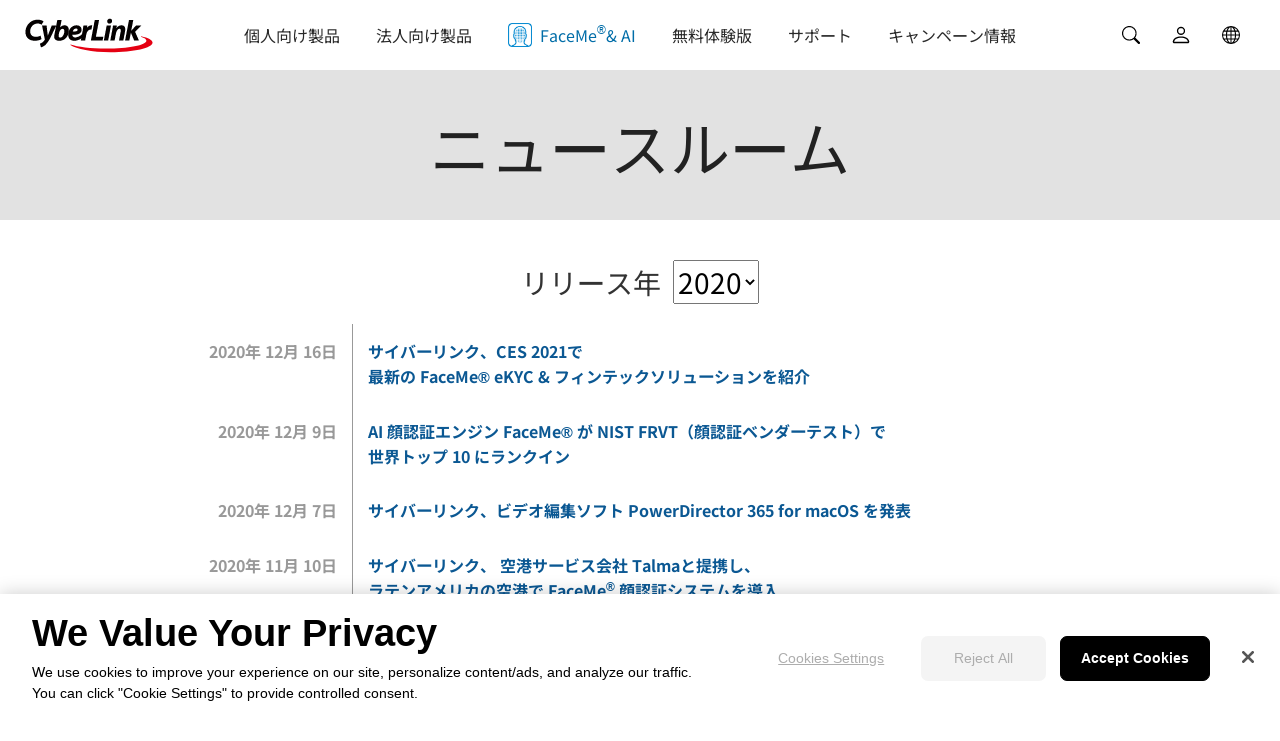

--- FILE ---
content_type: text/html;charset=utf-8
request_url: https://jp.cyberlink.com/prog/company/press-news-archive.do?year=2020
body_size: 20636
content:
<!DOCTYPE html>
<html>
<head>
<title>ニュースルーム | CyberLink</title>
<meta charset="UTF-8">
<meta name="viewport" content="width=device-width, initial-scale=1">	
<link href="/prog/company/css/news.css?v=20210618" rel="stylesheet" type="text/css" />
<link rel="canonical" href="https://jp.cyberlink.com/prog/company/press-news-archive.do" />
<link rel="alternate" hreflang="en-us" href="https://www.cyberlink.com/prog/company/press-news-archive.do" />
<link rel="alternate" hreflang="en-ca" href="https://www.cyberlink.com/prog/company/press-news-archive.do" />
<link rel="alternate" hreflang="en-gb" href="https://www.cyberlink.com/prog/company/press-news-archive.do" />
<link rel="alternate" hreflang="en-au" href="https://www.cyberlink.com//prog/company/press-news-archive.do" />
<link rel="alternate" hreflang="en-nz" href="https://www.cyberlink.com/prog/company/press-news-archive.do" />
<link rel="alternate" hreflang="en-eu" href="https://www.cyberlink.com/prog/company/press-news-archive.do" />
<link rel="alternate" hreflang="es-es" href="https://es.cyberlink.com/prog/company/press-news-archive.do" />
<link rel="alternate" hreflang="de-de" href="https://de.cyberlink.com/prog/company/press-news-archive.do" />
<link rel="alternate" hreflang="de-ch" href="https://de.cyberlink.com/prog/company/press-news-archive.do" />
<link rel="alternate" hreflang="fr-FR" href="https://fr.cyberlink.com/prog/company/press-news-archive.do" />
<link rel="alternate" hreflang="fr-ch" href="https://fr.cyberlink.com/prog/company/press-news-archive.do" />
<link rel="alternate" hreflang="it-it" href="https://it.cyberlink.com/prog/company/press-news-archive.do" />
<link rel="alternate" hreflang="ja-jp" href="https://jp.cyberlink.com/prog/company/press-news-archive.do" />
<link rel="alternate" hreflang="zh-tw" href="https://tw.cyberlink.com/prog/company/press-news-archive.do" />
<link rel="alternate" hreflang="zh-hk" href="https://tw.cyberlink.com/prog/company/press-news-archive.do" />
<link rel="alternate" hreflang="zh-cn" href="https://cn.cyberlink.com/prog/company/press-news-archive.do" />
<link rel="alternate" hreflang="ko-kr" href="https://kr.cyberlink.com/prog/company/press-news-archive.do" />
<link rel="alternate" hreflang="x-default" href="https://www.cyberlink.com/prog/company/press-news-archive.do" />
<link rel="stylesheet" href="/prog/bar/css/header_jpn.css?v=1768999715430">
		<link rel="stylesheet" href="/prog/bar/css/m_design.css?v=1768999715430">
		<link rel="stylesheet" href="/prog/bar/css/header_general.css?v=1768999715430">
		<link rel="stylesheet" href="/include/css/bootstrap.modal.3.3.min.css">
		<link rel="stylesheet" href="/include/css/bootstrap-icons/1.4.1/bootstrap-icons.css">
		<link href="/include/css/font-awesome/5.2.0/css/all.min.css" rel="stylesheet" type="text/css" />
		<link media="none" onload="if(media!='all')media='all'"  href="/include/css/jquery.responsive.bp.css" rel="stylesheet" />		
		<link
			rel="preload"
      			href="https://dl-file.cyberlink.com/web/fonts/NotoSansJP-Regular-Subset.woff2"
      			as="font"
      			type="font/woff2"
      			crossOrigin="anonymous"
      		/>
        <link
	    	rel="preload"
	        href="https://dl-file.cyberlink.com/web/fonts/NotoSansJP-Bold-Subset.woff2"
	        as="font"
	        type="font/woff2"
	        crossOrigin="anonymous"
        />		
        <style>
            @font-face {
              font-family: Noto Sans JP;
              src: url("https://dl-file.cyberlink.com/web/fonts/NotoSansJP-Regular-Subset.woff2") format("woff2");
              font-weight: 400;
              font-style: normal;
              font-display: swap;
            }
            @font-face {
              font-family: Noto Sans JP;
              src: url("https://dl-file.cyberlink.com/web/fonts/NotoSansJP-Bold-Subset.woff2") format("woff2");
              font-weight: 700;
              font-style: normal;
              font-display: swap;
            }
			body{
			    font-family: "Noto Sans JP", -apple-system, system-ui, ui-sans-serif, "Hiragino Kaku Gothic ProN", "Meiryo", "Segoe UI", Roboto, Helvetica, Arial, sans-serif !important;
			}	            
        </style>
	<link rel="stylesheet" href="/include/css/main.css">
</head>
<body class="flex">
<link rel="preconnect" href="https://dl-file.cyberlink.com">
		<link rel="preconnect" href="https://dl-asset.cyberlink.com">
		<link rel="preconnect" href="https://fonts.googleapis.com">
		<link rel="preconnect" href="https://fonts.gstatic.com" crossorigin>
		<link rel="preconnect" href="https://web-static.cyberlink.com">
		<link rel="stylesheet" href="/include/css/main.css?v=1768999715430">
			<link rel="stylesheet" href="https://web-static.cyberlink.com/web/nav/styles.419b9d70dba9453e.css">
		<link href="/include/css/font-awesome/5.2.0/css/all.min.css" rel="stylesheet" type="text/css" />
		<script src="https://web-static.cyberlink.com/web/nav/styles.ef46db3751d8e999.js" type="module"></script>
		<script src="https://web-static.cyberlink.com/web/nav/main.d2965ed09016bdf8.js" type="module"></script>
		<header id='cl-header-root' class="tw-preflight">
	</header><link
			rel="preload"
      			href="https://dl-file.cyberlink.com/web/fonts/NotoSansJP-Regular-Subset.woff2"
      			as="font"
      			type="font/woff2"
      			crossOrigin="anonymous"
      		/>
        <link
	    	rel="preload"
	        href="https://dl-file.cyberlink.com/web/fonts/NotoSansJP-Bold-Subset.woff2"
	        as="font"
	        type="font/woff2"
	        crossOrigin="anonymous"
        />		
        <style>
            @font-face {
              font-family: Noto Sans JP;
              src: url("https://dl-file.cyberlink.com/web/fonts/NotoSansJP-Regular-Subset.woff2") format("woff2");
              font-weight: 400;
              font-style: normal;
              font-display: swap;
            }
            @font-face {
              font-family: Noto Sans JP;
              src: url("https://dl-file.cyberlink.com/web/fonts/NotoSansJP-Bold-Subset.woff2") format("woff2");
              font-weight: 700;
              font-style: normal;
              font-display: swap;
            }
			body{
			    font-family: "Noto Sans JP", -apple-system, system-ui, ui-sans-serif, "Hiragino Kaku Gothic ProN", "Meiryo", "Segoe UI", Roboto, Helvetica, Arial, sans-serif !important;
			}	            
        </style>
	<link rel="stylesheet" href="/include/css/bootstrap.modal.3.3.min.css">
		<link rel="stylesheet" href="/include/css/bootstrap-icons/1.4.1/bootstrap-icons.css">
		<link href="/include/css/font-awesome/5.2.0/css/all.min.css" rel="stylesheet" type="text/css" />
		<link media="none" onload="if(media!='all')media='all'"  href="/include/css/jquery.responsive.bp.css" rel="stylesheet" />
	<script type="text/javascript" src="/include/js/jquery-3.5.1.min.js"></script>
<script type="text/javascript" src="/include/js/jquery-migrate-3.3.0.min.js"></script>
<script defer src="/include/js/jquery.simplemodal.responsive.js" type="text/javascript"></script>
<script type="text/javascript" src="/include/js/bootstrap.modal.3.3.min.js"></script>
<script type="text/javascript" src="/include/js/jquery.responsive.bp.js"></script>
<script defer type="text/javascript" src="/include/js/jquery.lazyload.js"></script>
<script defer type="text/javascript" src="/include/js/lazyloading.js"></script>
<script type="text/javascript" src="/include/js/header.js?v=1768999715430"></script>
<script type="text/javascript" src="/include/js/modernizr-2.7.1.min.js"></script>    
<script type="text/javascript" src="/prog/bar/js/menubarControl.js?v=1768999715430"></script><div class="main-body">

<div class="top_main top_main_exe">
	<div class="top_content top_content_exe">
        <div class="top_des top_des_exe" style="background: none;"> 
		   <div class="top-pname-right">
				<div class="top_title" style="color: #222; text-shadow: none;">ニュースルーム</div>
				
				<div class="clear"></div>
			</div>
        </div>
    </div> 
</div>   

<div class="container">
	<div class="column-block">
		<div class="contact_block contact_block_news">
			<div class="contact_title">
				<form name="yearForm1">
					リリース年&nbsp;
					<select name="year" onchange="document.yearForm1.submit();">
				     <option >2026</option>
				     <option >2025</option>
				     <option >2024</option>
				     <option >2023</option>
				     <option >2022</option>
				     <option >2021</option>
				     <option  selected>2020</option>
				     <option >2019</option>
				     <option >2018</option>
				     <option >2017</option>
				     <option >2016</option>
				     <option >2015</option>
				     <option >2014</option>
				     <option >2013</option>
				     <option >2012</option>
				     <option >2011</option>
				     <option >2010</option>
				     <option >2009</option>
				     <option >2008</option>
				     <option >2007</option>
				     <option >2006</option>
				     <option >2005</option>
				     <option >2004</option>
				     </select> </form>
			</div>
			<div class="news_table">
			<table width="100%" border="1" cellspacing="0" cellpadding="0">
			  <tbody>
			  	<tr>
				      <td width="20%" align="right" class="news_date news_td1">
				      2020年 12月 16日</td>
				      <td width="80%" align="left" class="news_td2">
					  	<a href="/jpn/press_room/view_4705.html">サイバーリンク、CES 2021で<br>
最新の FaceMe® eKYC & フィンテックソリューションを紹介</a>
				      </td>
				    </tr>  		 
			  	<tr>
				      <td width="20%" align="right" class="news_date news_td1">
				      2020年 12月 9日</td>
				      <td width="80%" align="left" class="news_td2">
					  	<a href="/jpn/press_room/view_4700.html">AI 顔認証エンジン FaceMe® が NIST FRVT（顔認証ベンダーテスト）で<br />
世界トップ 10 にランクイン</a>
				      </td>
				    </tr>  		 
			  	<tr>
				      <td width="20%" align="right" class="news_date news_td1">
				      2020年 12月 7日</td>
				      <td width="80%" align="left" class="news_td2">
					  	<a href="/jpn/press_room/view_4697.html">サイバーリンク、ビデオ編集ソフト PowerDirector 365 for macOS を発表</a>
				      </td>
				    </tr>  		 
			  	<tr>
				      <td width="20%" align="right" class="news_date news_td1">
				      2020年 11月 10日</td>
				      <td width="80%" align="left" class="news_td2">
					  	<a href="/jpn/press_room/view_4687.html">サイバーリンク、 空港サービス会社 Talmaと提携し、<br />
ラテンアメリカの空港で FaceMe<sup>®</sup> 顔認証システムを導入</a>
				      </td>
				    </tr>  		 
			  	<tr>
				      <td width="20%" align="right" class="news_date news_td1">
				      2020年 10月 27日</td>
				      <td width="80%" align="left" class="news_td2">
					  	<a href="/jpn/press_room/view_4684.html">サイバーリンク、 AI・人工知能 EXPO に出展</a>
				      </td>
				    </tr>  		 
			  	<tr>
				      <td width="20%" align="right" class="news_date news_td1">
				      2020年 10月 20日</td>
				      <td width="80%" align="left" class="news_td2">
					  	<a href="/jpn/press_room/view_4681.html">サイバーリンク、MediaTek AI/IoT エコシステムに参入</a>
				      </td>
				    </tr>  		 
			  	<tr>
				      <td width="20%" align="right" class="news_date news_td1">
				      2020年 10月 14日</td>
				      <td width="80%" align="left" class="news_td2">
					  	<a href="/jpn/press_room/view_4680.html">サイバーリンク、NTTデータと東急ハンズ3都市5店舗にて実施<br>
アバター遠隔接客の実用化に向けた実証実験に AI 顔認証エンジン「FaceMe®」を提供</a>
				      </td>
				    </tr>  		 
			  	<tr>
				      <td width="20%" align="right" class="news_date news_td1">
				      2020年 10月 8日</td>
				      <td width="80%" align="left" class="news_td2">
					  	<a href="/jpn/press_room/view_4676.html">サイバーリンク、スマートセキュリティシステムの FaceMe® Security に<br>
with コロナに対応するマスク検出と体表面温度測定機能を追加</a>
				      </td>
				    </tr>  		 
			  	<tr>
				      <td width="20%" align="right" class="news_date news_td1">
				      2020年 10月 6日</td>
				      <td width="80%" align="left" class="news_td2">
					  	<a href="/jpn/press_room/view_4671.html">サイバーリンク、VIVOTEK の動画管理プラットフォーム「VAST 2」に<br>
AI 顔認証を搭載し、新たな最先端の統合セキュリティソリューションを提供</a>
				      </td>
				    </tr>  		 
			  	<tr>
				      <td width="20%" align="right" class="news_date news_td1">
				      2020年 9月 17日</td>
				      <td width="80%" align="left" class="news_td2">
					  	<a href="/jpn/press_room/view_4657.html">サイバーリンク、5 年連続国内販売本数シェア No.1* ビデオ編集ソフト<br>
最新版 「PowerDirector 19」を発表</a>
				      </td>
				    </tr>  		 
			  	<tr>
				      <td width="20%" align="right" class="news_date news_td1">
				      2020年 9月 17日</td>
				      <td width="80%" align="left" class="news_td2">
					  	<a href="/jpn/press_room/view_4658.html">サイバーリンク、写真編集ソフト最新版「PhotoDirector 12」を発表</a>
				      </td>
				    </tr>  		 
			  	<tr>
				      <td width="20%" align="right" class="news_date news_td1">
				      2020年 9月 17日</td>
				      <td width="80%" align="left" class="news_td2">
					  	<a href="/jpn/press_room/view_4660.html">サイバーリンク、ビジネス向け動画広告作成ソフト<br>
「PowerDirector 365 ビジネス」を発表、PR 動画を 3 ステップで作成。</a>
				      </td>
				    </tr>  		 
			  	<tr>
				      <td width="20%" align="right" class="news_date news_td1">
				      2020年 9月 16日</td>
				      <td width="80%" align="left" class="news_td2">
					  	<a href="/jpn/press_room/view_4656.html">サイバーリンク、FaceMe® パートナー企業 との<br>
AI 顔認証を活用した最新ソリューションを学ぶ<br>
無料オンラインセミナー FaceMe® マスターシリーズ を開催</a>
				      </td>
				    </tr>  		 
			  	<tr>
				      <td width="20%" align="right" class="news_date news_td1">
				      2020年 8月 19日</td>
				      <td width="80%" align="left" class="news_td2">
					  	<a href="/jpn/press_room/view_4646.html">サイバーリンク、感染予防のためのマスク検出、顔認証、体温測定に対応したニューノーマルを実現する FaceMe® Health を発表</a>
				      </td>
				    </tr>  		 
			  	<tr>
				      <td width="20%" align="right" class="news_date news_td1">
				      2020年 7月 28日</td>
				      <td width="80%" align="left" class="news_td2">
					  	<a href="/jpn/press_room/view_4640.html">サイバーリンク、監視ソリューションプロバイダー LILIN 社と戦略的提携を締結</a>
				      </td>
				    </tr>  		 
			  	<tr>
				      <td width="20%" align="right" class="news_date news_td1">
				      2020年 7月 21日</td>
				      <td width="80%" align="left" class="news_td2">
					  	<a href="/jpn/press_room/view_4631.html">サイバーリンク、Municipal Parking Services, Inc. と提携し<br>
Sentry Health Kiosk™ に FaceMe® 顔認証技術を導入</a>
				      </td>
				    </tr>  		 
			  	<tr>
				      <td width="20%" align="right" class="news_date news_td1">
				      2020年 7月 1日</td>
				      <td width="80%" align="left" class="news_td2">
					  	<a href="/jpn/press_room/view_4626.html">サイバーリンク、インテル AI Park - オンライン に出展<br>
マスク着用中の顔認識も可能な AI顔認識エンジン「FaceMe®」を展示</a>
				      </td>
				    </tr>  		 
			  	<tr>
				      <td width="20%" align="right" class="news_date news_td1">
				      2020年 6月 25日</td>
				      <td width="80%" align="left" class="news_td2">
					  	<a href="/jpn/press_room/view_4625.html">サイバーリンク U ビジネスコミュニケーションサービス「U セミナー」を<br>
エムエスアイコンピュータージャパン株式会社に導入</a>
				      </td>
				    </tr>  		 
			  	<tr>
				      <td width="20%" align="right" class="news_date news_td1">
				      2020年 6月 23日</td>
				      <td width="80%" align="left" class="news_td2">
					  	<a href="/jpn/press_room/view_4624.html">サイバーリンク、ブレイクアウトルーム（グループ分割）が可能なWeb会議サービス<br>
「U ビジネスコミュニケーションサービス」 Ver.6.0 をリリース</a>
				      </td>
				    </tr>  		 
			  	<tr>
				      <td width="20%" align="right" class="news_date news_td1">
				      2020年 6月 18日</td>
				      <td width="80%" align="left" class="news_td2">
					  	<a href="/jpn/press_room/view_4620.html">サイバーリンク、NTTデータと「東急ハンズ渋谷スクランブルスクエア店」にて行った<br />
アバター遠隔接客の実証実験に AI 顔認証エンジン「FaceMe<sup>®</sup>」を提供</a>
				      </td>
				    </tr>  		 
			  	<tr>
				      <td width="20%" align="right" class="news_date news_td1">
				      2020年 6月 11日</td>
				      <td width="80%" align="left" class="news_td2">
					  	<a href="/jpn/press_room/view_4619.html">サイバーリンク AI 顔認識技術 FaceMe<sup>®</sup> が<br />
ビットキー社の「bitkey platform」における顔認証エンジンに採用<br />
第一弾プロダクトは「レジデンス向け顔認証ソリューション」</a>
				      </td>
				    </tr>  		 
			  	<tr>
				      <td width="20%" align="right" class="news_date news_td1">
				      2020年 6月 8日</td>
				      <td width="80%" align="left" class="news_td2">
					  	<a href="/jpn/press_room/view_4617.html">サイバーリンク AI 顔認識技術「FaceMe<sup>®</sup>」<br />
 マスク検出・マスク着用中でも顔認識可能な新機能を発表</a>
				      </td>
				    </tr>  		 
			  	<tr>
				      <td width="20%" align="right" class="news_date news_td1">
				      2020年 6月 1日</td>
				      <td width="80%" align="left" class="news_td2">
					  	<a href="/jpn/press_room/view_4616.html">サイバーリンク、最大 12 名のタイル表示が可能な Web 会議サービス<br />
「U ビジネスコミュニケーションサービス」 Ver.5.8 をリリース</a>
				      </td>
				    </tr>  		 
			  	<tr>
				      <td width="20%" align="right" class="news_date news_td1">
				      2020年 5月 27日</td>
				      <td width="80%" align="left" class="news_td2">
					  	<a href="/jpn/press_room/view_4615.html">サイバーリンク AI 顔認識技術「FaceMe<sup>®</sup>」<br />
新たに 4 社がパートナープログラムへの参画を表明</a>
				      </td>
				    </tr>  		 
			  	<tr>
				      <td width="20%" align="right" class="news_date news_td1">
				      2020年 5月 25日</td>
				      <td width="80%" align="left" class="news_td2">
					  	<a href="/jpn/press_room/view_4614.html">サイバーリンク、アドバンテック社と提携し、AI 顔認識エンジン「FaceMe<sup>®</sup>」をリテール、ホスピタリティ、セキュリティの AI/IoT アプリケーションに統合</a>
				      </td>
				    </tr>  		 
			  	<tr>
				      <td width="20%" align="right" class="news_date news_td1">
				      2020年 5月 13日</td>
				      <td width="80%" align="left" class="news_td2">
					  	<a href="/jpn/press_room/view_4608.html">サイバーリンク、FaceMe® AI 顔認識が台湾の警察庁に採用<br>
スマートな公共安全システムの構築</a>
				      </td>
				    </tr>  		 
			  	<tr>
				      <td width="20%" align="right" class="news_date news_td1">
				      2020年 4月 20日</td>
				      <td width="80%" align="left" class="news_td2">
					  	<a href="/jpn/press_room/view_4605.html">サイバーリンク U ビジネスコミュニケーションサービス<br />
「U ミーティング」、「U セミナー」をクラウドワークスに導入</a>
				      </td>
				    </tr>  		 
			  	<tr>
				      <td width="20%" align="right" class="news_date news_td1">
				      2020年 4月 14日</td>
				      <td width="80%" align="left" class="news_td2">
					  	<a href="/jpn/press_room/view_4600.html">13 年連続国内販売本数 No.1* の動画再生ソフトウェア<br>
新バージョン「PowerDVD 20」を発表</a>
				      </td>
				    </tr>  		 
			  	<tr>
				      <td width="20%" align="right" class="news_date news_td1">
				      2020年 4月 13日</td>
				      <td width="80%" align="left" class="news_td2">
					  	<a href="/jpn/press_room/view_4596.html">CyberLink FaceMe<sup>®</sup> AI 顔認識が 99.7% の精度を獲得、<br />
業界をリードする NIST ベンチマークテストで上位にランクイン</a>
				      </td>
				    </tr>  		 
			  	<tr>
				      <td width="20%" align="right" class="news_date news_td1">
				      2020年 4月 10日</td>
				      <td width="80%" align="left" class="news_td2">
					  	<a href="/jpn/press_room/view_4598.html">サイバーリンク、新型コロナウイルス対策の BCP を支援する
リモートワーク応援プログラムを発表</a>
				      </td>
				    </tr>  		 
			  	<tr>
				      <td width="20%" align="right" class="news_date news_td1">
				      2020年 3月 31日</td>
				      <td width="80%" align="left" class="news_td2">
					  	<a href="/jpn/press_room/view_4584.html">サイバーリンク、法人向けボリュームライセンス製品のキャンペーンを発表</a>
				      </td>
				    </tr>  		 
			  	<tr>
				      <td width="20%" align="right" class="news_date news_td1">
				      2020年 3月 30日</td>
				      <td width="80%" align="left" class="news_td2">
					  	<a href="/jpn/press_room/view_4583.html">サイバーリンク、Altek 社 AI BOX に顔認識エンジン FaceMe<sup>®</sup> を統合し、Altek 社との提携を発表</a>
				      </td>
				    </tr>  		 
			  	<tr>
				      <td width="20%" align="right" class="news_date news_td1">
				      2020年 3月 11日</td>
				      <td width="80%" align="left" class="news_td2">
					  	<a href="/jpn/press_room/view_4579.html">サイバーリンク、IEI Integration Corp とのパートナーシップを発表<br />
AI/IoT ソリューションにおいて FaceMe<sup>®</sup> 顔認識を実現</a>
				      </td>
				    </tr>  		 
			  	<tr>
				      <td width="20%" align="right" class="news_date news_td1">
				      2020年 2月 25日</td>
				      <td width="80%" align="left" class="news_td2">
					  	<a href="/jpn/press_room/view_4570.html">サイバーリンク AI 顔認識技術「FaceMe<sup>®</sup>」<br />
10 社が参画するパートナープログラムをリリース</a>
				      </td>
				    </tr>  		 
			  	<tr>
				      <td width="20%" align="right" class="news_date news_td1">
				      2020年 2月 21日</td>
				      <td width="80%" align="left" class="news_td2">
					  	<a href="/jpn/press_room/view_4568.html">NEC パーソナルコンピュータ社が サイバーリンク AI 顔認識技術「FaceMe<sup>®</sup>」を一体型 PC の顔認識に導入</a>
				      </td>
				    </tr>  		 
			  	<tr>
				      <td width="20%" align="right" class="news_date news_td1">
				      2020年 2月 19日</td>
				      <td width="80%" align="left" class="news_td2">
					  	<a href="/jpn/press_room/view_4566.html">サイバーリンクの AI 顔認識エンジン「FaceMe®」が<br />
ヘルスケア・医療機器 開発展、東海エレクトロニクス社ブース<br />
において医療 IoT ソリューションのデモに採用<br /></a>
				      </td>
				    </tr>  		 
			  	<tr>
				      <td width="20%" align="right" class="news_date news_td1">
				      2020年 1月 24日</td>
				      <td width="80%" align="left" class="news_td2">
					  	<a href="/jpn/press_room/view_4563.html">サイバーリンク、BCN AWARD 2020 を受賞！<br />
～ビデオ関連ソフト部門 5 年連続受賞～</a>
				      </td>
				    </tr>  		 
			  	<tr>
				      <td width="20%" align="right" class="news_date news_td1">
				      2020年 1月 17日</td>
				      <td width="80%" align="left" class="news_td2">
					  	<a href="/jpn/press_room/view_4559.html">サイバーリンク、VIVOTEK とのパートナーシップを発表<br />顔認識と IP 監視ソリューションを統合</a>
				      </td>
				    </tr>  		 
			  	<tr>
				      <td width="20%" align="right" class="news_date news_td1">
				      2020年 1月 8日</td>
				      <td width="80%" align="left" class="news_td2">
					  	<a href="/jpn/press_room/view_4552.html">iMedtac 社が サイバーリンク AI 顔認識技術「FaceMe®」を<br />
自社スマートメディシンキャビネットに導入</a>
				      </td>
				    </tr>  		 
			  	</tbody>
			</table>

			</div>

		</div>		
	</div>		

	
</div>

</div>				
<div class="back_top"><img src="https://dl-asset.cyberlink.com/web/stat/edms/prog/company/img/to_top.png" alt="" width="60" height="60" style=""></div>
<script type="text/javascript" src="/include/js/jquery-3.5.1.min.js"></script>
<script type="text/javascript" src="/include/js/jquery-migrate-3.3.0.min.js"></script>
<script type="text/javascript" src="/include/js/bootstrap.modal.3.3.min.js"></script>
<script type="text/javascript" src="/include/js/jquery.responsive.bp.js"></script>
<script defer type="text/javascript" src="/include/js/jquery.lazyload.js"></script>
<script defer type="text/javascript" src="/include/js/lazyloading.js"></script>
<script type="text/javascript" src="/include/js/header.js?v=1768999715430"></script>
<script type="text/javascript" src="/include/js/modernizr-2.7.1.min.js"></script>    
<script type="text/javascript" src="/prog/bar/js/menubarControl.js?v=1768999715430"></script><link media="none" onload="if(media!='all')media='all'" rel="stylesheet" href="/prog/bar/css/footer_languageMenu.css?v=1768999715430">
<link media="none" onload="if(media!='all')media='all'" rel="stylesheet" href="/prog/bar/css/footer_general.css?v=1768999715430">
<form id="langChangeForm_footer" action="/prog/SelectLanguage.do" style="display:none" method="post">
	<input type="hidden" name="selectLanguageReferer"/>  	
	<input type="hidden" name="nLangIdAndLocale"/> 
	<input type="hidden" name="isSupportLocaleSwitch" value="" /> 		
</form>

 <div class="clear"></div>

<div id="footer_wrapper" lang="ja" class="footer_wrapper" style="text-align:left;display:none;">
	<!-- footer_content Start -->
    <div class="footer_content">
	<div class="footer_item_wrapper BreadcrumbList">
		    <ol itemscope itemtype="https://schema.org/BreadcrumbList">
		      <li itemprop="itemListElement" itemscope itemtype="https://schema.org/ListItem">
		        <a itemtype="https://schema.org/WebPage" itemprop="item" href="https://jp.cyberlink.com" itemid="https://jp.cyberlink.com">
		        <span itemprop="name">ホーム</span>
		        </a>
		        <meta itemprop="position" content="1" />
		      </li>
			<li itemprop="itemListElement" class="breadcrumbs-item" itemscope itemtype="https://schema.org/ListItem">
			        <span itemprop="name">プレスルーム</span>
			        <meta itemprop="position" content="2" />
			      </li>
				</ol>    
	    </div>    
    <div class="footer_item_wrapper">
	<div class="footer_a">
         <p class="h4">会社情報</p> 
          <ul>
            <li><a href='https://jp.cyberlink.com/stat/company/jpn/index.jsp' ga4="About_CyberLink">CyberLink について</a> </li>
            <li><a href='https://jp.cyberlink.com/prog/company/press-news-archive.do' ga4="Press_Room">プレスルーム</a> </li>
            
            <li><a href='https://jp.cyberlink.com/cyberlink-affiliate-program' ga4="Affiliate_Program">アフィリエイトプログラム</a> </li>            	
            <li><a href='https://jp.cyberlink.com/contact' ga4="Contact_Us">お問い合わせ</a> </li>
			
          </ul>
        </div>
	
        <div class="footer_a">
           <p class="h4">個人向け製品</p> 
          <ul>          
          	<li><a href="https://jp.cyberlink.com/products/index_ja_JP.html" ga4="All_Software">全てのソフトウェア</a> </li>          
            <li><a href="https://jp.cyberlink.com/products/index_ja_JP.html#mobile_apps" ga4="Mobile_Apps">モバイルアプリ</a> </li>
          
            <li class="footer_myedit_product"><a href="https://myedit.online/jp/photo-editor?affid=2581_-1_1085">MyEdit Image</a> </li>
			<li class="footer_myedit_product"><a href="https://myedit.online/jp/audio-editor?affid=2581_-1_1085">MyEdit Audio</a> </li>
          </ul>

        </div>

		<div class="footer_a">
		  <p class="h4">法人向け製品</p> 
          <ul>
          	<li><a href='https://jp.cyberlink.com/faceme' ga4="FaceMe_SDK">FaceMe<sup>®</sup> SDK</a> </li>
				<li><a href='https://jp.cyberlink.com/stat/volume-license/jpn/index.jsp' ga4="Volume_Licensing">ボリュームライセンス</a> </li>
            	<li><a href='https://jp.cyberlink.com/stat/events/Student-Program/jp/index.jsp' ga4="Education">学生・教職員向け優待販売</a> </li>
			</ul>
		</div>

		<div class="footer_a">
          <p class="h4">サポート</p> 
          <ul>
            <li><a href='https://jp.cyberlink.com/support-center/home' ga4="Support_Center">サポート センター</a> </li>
            <li><a href='https://jp.cyberlink.com/support-center/patch-download' ga4="Software_Updates">ソフトウェアアップデート</a> </li>
            <li><a href='https://jp.cyberlink.com/learning' target="_blank" ga4="Learning_Center">ラーニングセンター</a> </li>
            <li><a href='https://jp.cyberlink.com/feedback-forum/powerdirector?category=suggestion' ga4="Forum">フォーラム</a> </li>
            
            
            </ul>        
        </div>

        <div class="footer_a">
           <p class="h4">コミュニティー</p> 
          <ul>
            <li><a href='https://membership.cyberlink.com/account/overview' ga4="Member_Zone">CyberLink メンバーサイト</a> </li>
			<li><a href='https://jp.cyberlink.com/blog' ga4="CyberLinkBlog">ブログ</a> </li>
			</ul>

	          <p class="h4">公式ソーシャルメディア</p> 
	          <ul class="followUs">
	          	<li style="padding-top: 5px;">
	          		<a href='https://www.facebook.com/CyberLink.Japan' target="_blank" icon="fb" ga4="Follow_Us_Facebook" title="Facebook アイコン" ></a>
	          			<a href='https://www.youtube.com/user/japancyberlink' target="_blank" icon="yt" ga4="Follow_Us_Youtube" title="YouTube アイコン" ></a>
	          			
	          			<a href='https://www.instagram.com/powerdirectorjp/' target="_blank" icon="ig" ga4="Follow_Us_Instagram" title="Instagram アイコン" ></a>
	          				<a href='https://x.com/PowerDirectorJP' target="_blank" icon="tt" ga4="Follow_Us_X" title="X アイコン" ></a>
	          			<a href='https://www.linkedin.com/company/cyberlink' target="_blank" icon="in" ga4="Follow_Us_LinkedIn" title="Follow Us on LinkedIn" ></a>          		          			
	          		<a href='https://jp.cyberlink.com/blog' target="_blank" icon="bg" ga4="Follow_Us_Blog" title="ブログアイコン" ></a>          		          			
	          		</li>          	
	          </ul>          
        </div>  
        
      <div class="footer_a">
          <p class="h4" id="footerLangSelector" style="cursor: pointer;"><i class="bi bi-globe"></i> 地域を変更<i class="bi bi-caret-down-fill"></i></p>              
        </div>                
       </div>
       
 

 	</div>
  
  <!-- footer_content end -->	
	<div class="foot_bottomtext">

  	<p>© 2026 CyberLink Corp. 無断複写・複製・転載を禁ず</p>
  
  	<ul>
	  
	  <li><a href="/jpn/privacy-policy" target="_blank">プライバシーポリシー(個人情報保護について)</a></li>
		<li><a href="/stat/policy/jpn/tos.html" target="_blank">利用規約</a></li>
		</ul>

  </div>
  
  </div> 

<!--cl_ipsentry-->
</div>
	
<!--End of footer -->

<style type="text/css">
.wrapper .mz_content .mz_top {
z-index: 0;
}
#content {
	padding-right: 60px;	
	padding-left: 60px;
}
</style>
<link media="none" onload="if(media!='all')media='all';document.getElementById('footer_wrapper').style.display='block';" rel="stylesheet" href="/prog/bar/css/footer.css?v=1768999715430">
	<!-- footer language menu modal - Start -->
<div class="modal fade" id="languageMenuModal" lang="ja" tabindex="-1" role="dialog" style="display:none;">
  <div class="modal-dialog subscription modal-dialog-centered" role="document">
    <div class="modal-content" style="background: #000000;">
    	<div class="modal-header" style="padding: 0; border: none;">
	      	<a class="btn_cancel" href="#"  data-dismiss="modal" aria-label="Close" 
	      		style="width: 32px;
					   height: 32px;
					   background: url(https://dl-asset.cyberlink.com/web/stat/edms/prog/bar/img/btn_cancel.png) 0 0 no-repeat transparent;
					   display: block;
					   border-radius: 30px;
					   font-size: 36px;
					   font-weight: bold;
					   line-height: 22px;
					   outline: none;
					   text-decoration: none;
					   position: absolute;
					   right: -15px;
					   top: -15px;
					   z-index: 100;">
		    </a>
      	</div>
	    <div class="modal-body" style="padding: 10px 0 0 0;"> 	
			<p style="padding-bottom: 0px;font-size:16px; text-align: center; color:#ffffff; margin: 0;"><i class="bi bi-globe"></i> 国 / 地域 と 言語 を選択:</p>
	    </div>
		<div class="language_content">
			<div class="language_go">
				<p class="h6">アメリカ</p>
				<ul>
					<li><a href="#" data="1,en_US">United States</a></li>
					<li><a href="#" data="1,en_CA">Canada</a></li>		
					<li><a href="#" data="4,es_US">Latinoamérica</a></li>
				</ul>
			</div>
			<div class="language_go">
				<p class="h6">ヨーロッパ</p>
				<ul>
					<li><a href="#" data="1,en_GB">United Kingdom</a></li>
					<li><a href="#" data="7,de_DE">Deutschland</a></li>
					<li><a href="#" data="4,es_ES">España</a></li>
					<li><a href="#" data="7,de_CH">Schweiz</a></li>
					<li><a href="#" data="8,fr_FR">France</a></li>
					<li><a href="#" data="9,it_IT">Italia</a></li>
					<li><a href="#" data="8,fr_CH">Suisse</a></li>
					<li><a href="#" data="1,en_EU">Rest of Europe</a></li>
				</ul>
			</div>
			<div class="language_go">
				<p class="h6">アジア</p>
				<ul>
					<li><a href="#" data="3,ja_JP">&#x65e5;&#x672c;</a></li>
					<li><a href="#" data="2,zh_TW">&#x53f0;&#x7063;</a></li>
					<li><a href="#" data="2,zh_HK">&#x9999;&#x6e2f;</a></li>
					<li><a href="#" data="6,zh_CN">&#x4e2d;&#x56fd;</a></li>
					<li><a href="#" data="5,ko_KR">&#xb300;&#xd55c;&#xbbfc;&#xad6d;</a></li>
					<li><a href="#" data="1,en_IN">India</a></li>
					<li><a href="#" data="1,en_US">Rest of Asia</a></li>
				</ul>
			</div>
			<div class="language_go" style="border: none;">
		      <p class="h6">オセアニア</p>
		        <ul>
			        <li><a href="#" data="1,en_AU">Australia</a></li>
					<li><a href="#" data="1,en_NZ">New Zealand</a></li>
					<li><a href="#" data="1,en_US">Rest of Oceania</a></li>
			   </ul>
		    </div>
		</div>	
    </div>
  </div>
</div>
<!-- footer language menu modal - End -->

<!-- Homepage Sticky Footer - Start -->
<!-- Homepage Sticky Footer - End -->

<!-- Webpush -->
<link rel="stylesheet" href="https://dl-asset.cyberlink.com/web/prog/util/web-notification/css/webpush.css">

<div class="webpush_note" id="webpush_note" style="display:none;">
  <div class="webpush_note_icon">
    <img src="[data-uri]"/>
  </div>
  <div class="webpush_note_content">
    <div class="webpush_note_title">
      最新情報をお届け！</div>
    <div>
     新製品、キャンペーン、チュートリアル、イベントなどの情報をお知らせします！</div>
    <div class="webpush_note_btn_wrapper">
    	<div class="webpush_note_btn webpush_note_allowBtn">受け取る</div>
      	<div class="webpush_note_btn webpush_note_denyBtn">ブロック</div>      
    </div>
  </div>
</div><script type="text/javascript" async src="/include/js/cl-modal.js?v=1768999715430"></script>
<script type="text/javascript" async src="/prog/bar/js/_footer_create.js?v=1768999715430"></script>
<script type="text/javascript">	
	if(window.location.protocol.indexOf("http:")>=0){
		console.log("redirec to "+window.location.href.replace("http:","https:"));
		window.location=window.location.href.replace("http:","https:");
	}
</script>
<input type="hidden" id="gtmCode" value="GTM-M8DGXM7" />
<input type="hidden" id="gaCodeV4" value="G-023S5XBTE2" />
<script type="text/javascript">	
let isRobot = RegExp(/PTST|moto g power|Google|AOL|Baidu|bingbot|DuckDuckBot|Yahoo|Yandex/g).test(navigator.userAgent);
String.prototype.gaEndsWith = function(suffix){
	return (this.substr(this.length - suffix.length) === suffix);
}	
var _removeR = function() {
	var u = location.pathname + location.search;
		if(u.gaEndsWith('?r=1')){
			u = u.replace(/\?r=1/g,"");
		}				
		u = u.replace(/\&r=1/g,"");
		u = u.replace("r=1&","");
		u = u.replace(/[&]?UUID=[^&]+/i, '');
		u = u.replace(/[&]?CDKEY=[^&]+/i, '');
		u = u.replace(/[&]?TOKEN=[^&]+/i, '');
		u = u.replace(/[&]?encode=[^&]+/i, '');
		return u;
};
</script>

<script type="text/javascript">	
	const showGaCodeV4 = "true";
	const userLocale = "ja_JP";
	const userLangId = "3";
	const showFacebookPixelCode = "1";
	const isShowRMKTCode = "true";
	const show_fb_pixel_1725889891030525_tag = showFacebookPixelCode == 1 && userLocale == 'zh_TW';
	const show_naver_tag = userLangId == 5;
</script>
<!-- Google Analytics V4 Start -->
<script>
if(!isRobot){
	var gaJsHead = document.getElementsByTagName('head')[0];
	var gaJsScript = document.createElement('script');
	gaJsScript.setAttribute('src', "https://www.googletagmanager.com/gtag/js?id=G-023S5XBTE2");
	gaJsScript.async = true;
	gaJsHead.append(gaJsScript);
}
</script>
<script>

	window.dataLayer = window.dataLayer || [];
	
	function gtag(){dataLayer.push(arguments);} 
 
</script>
<!-- Google Analytics V4 End -->

<!-- Google Tag Manager -->
<script>(function(w,d,s,l,i){
	if(!isRobot){
		w[l]=w[l]||[];w[l].push({'gtm.start':
		new Date().getTime(),event:'gtm.js'});var f=d.getElementsByTagName(s)[0],
		j=d.createElement(s),dl=l!='dataLayer'?'&l='+l:'';j.async=true;j.src=
		'https://www.googletagmanager.com/gtm.js?id='+i+dl;f.parentNode.insertBefore(j,f);
	}
})(window,document,'script','dataLayer',document.getElementById("gtmCode").value);</script>

<script>
document.addEventListener("DOMContentLoaded", function(event) {
	if(!isRobot){
		var noScriptNode=document.createElement('noscript');
		var iFrameNode=document.createElement('iframe');
		iFrameNode.setAttribute('src', 'https://www.googletagmanager.com/ns.html?id='+document.getElementById("gtmCode").value);
		iFrameNode.setAttribute('height', '0');
		iFrameNode.setAttribute('width', '0');
		iFrameNode.setAttribute('style', 'display:none;visibility:hidden');
		noScriptNode.appendChild(iFrameNode);
		document.querySelector('body').prepend(noScriptNode);
		
		let head = document.getElementsByTagName('head')[0];
		let script = document.createElement('script');
	    script.src = "https://web-static.cyberlink.com/web/tracking-sdk/v1/latest/clTracking.umd.js";
	    head.append(script); 
	    
	    window.CLTrackingInit = function () {
    	  window.CLTracking.init(
    	    {
    	      category: "CyberLink Tracking",
    	      disableDefaultEvent: false
    	    },
    	    () => {
    	      console.log("CLTracking Init Success")
    	    },
    	    (error) => {
    	      console.log("Init CLTracking Failed: ", error)
    	    },
    	  )
    	}
    	window.CLTracking = window.CLTracking || [];	    
	}
	
	if (!(navigator.userAgent.toLowerCase().indexOf("mobile") > 0 
			 || navigator.userAgent.toLowerCase().indexOf("pad") > 0 
			 || navigator.userAgent.toLowerCase().indexOf("android") > 0)) { 
		// add ga4FreeDownloadSetAttribute func for download button which use dlJPNGAFormSubmit func
		const freeDownloadElements = document.querySelectorAll('[onclick*="dlJPNGAFormSubmit"], [onclick*="clickDownloadBtn"], [onclick*="dlFormSubmit"], [onclick*="dlFormAutoSubmit"]');

		freeDownloadElements.forEach(element => {
		    const originalOnclick = element.getAttribute("onclick");
		    element.setAttribute("onclick", "ga4FreeDownloadSetAttribute.call(this); " + originalOnclick);
		});
	}
	
	// add ga4BuyButtonSetAttribute func for buy now button which use check_add2cart func
	const buyNowElements = document.querySelectorAll('[onclick*="check_add2cart"], [onclick*="store_add2cart"]');

	buyNowElements.forEach(element => {
	    const originalOnclick = element.getAttribute("onclick");
	    element.setAttribute("onclick", "ga4BuyButtonSetAttribute.call(this); " + originalOnclick);
	});

	var buyNowElementsDirectly2Cart = document.querySelectorAll('[data-ga-event*="inbound_click_buy_button"]:not([data-ga-event*="page_view_custom"]):not([onclick*="check_add2cart"]):not([onclick*="store_add2cart"]):not([href*="buy365=1"]):not([href*="buy=1"]), [data-ga-event*="inbound_click_buy_button"]:not([data-ga-event*="page_view_custom"]):not([onclick]):not([href*="buy365=1"]):not([href*="buy=1"])');

	buyNowElementsDirectly2Cart.forEach(element => {
	    const dataGaEventAttr = element.getAttribute("data-ga-event");
	    element.setAttribute("data-ga-event", dataGaEventAttr + ",inbound_click_add_cart");
	});

	
});
</script>
<!-- End Google Tag Manager -->
<script>
	window.dataLayer = window.dataLayer || [];
	console.log('_tracking load');
</script>

<script type="text/javascript">
function ga4FreeDownloadSetAttribute() {
	document.getElementsByName('dlForm')[0].setAttribute('data-ga-click_point', undefined);
	document.getElementsByName('dlForm')[0].setAttribute('data-ga-product', undefined); 
	document.getElementsByName('dlForm')[0].setAttribute('data-ga-type', undefined);
	
	document.getElementsByName('dlForm')[0].setAttribute('data-ga-click_point', this.getAttribute('data-ga-click_point'));
	document.getElementsByName('dlForm')[0].setAttribute('data-ga-product', this.getAttribute('data-ga-product'));
	if (this.getAttribute('data-ga-type') == 'Button' || this.getAttribute('data-ga-type') == 'Text') {
		document.getElementsByName('dlForm')[0].setAttribute('data-ga-type', this.getAttribute('data-ga-type') + '_' + this.innerText.trim());
	} else if (this.getAttribute('data-ga-type') == 'Image') {
		document.getElementsByName('dlForm')[0].setAttribute('data-ga-type', this.getAttribute('data-ga-type')); 
	}		       
}

function ga4BuyButtonSetAttribute() {
	try {
		if (this.getAttribute('onclick').indexOf('check_add2cart') > -1
				|| this.getAttribute('onclick').indexOf('store_add2cart') > -1) {
			if (document.getElementById('subscriptionModal')) {
				document.getElementById('subscriptionModal').setAttribute('data-ga-inbound_popup', undefined);
				document.getElementById('subscriptionModal').setAttribute('data-ga-click_point', undefined);
				document.getElementById('subscriptionModal').setAttribute('data-ga-product', undefined); 
				document.getElementById('subscriptionModal').setAttribute('data-ga-inbound_popup', 'Purchase_Popup');
				document.getElementById('subscriptionModal').setAttribute('data-ga-click_point', ga4PDVDBuy365 ? 'Direct' : this.getAttribute('data-ga-click_point'));
				document.getElementById('subscriptionModal').setAttribute('data-ga-product', this.getAttribute('data-ga-product'));	
				ga4PDVDBuy365 = false;
			}
			
			setPageViewCustomEventPara(undefined, undefined);
			var pageViewClickPoint = this.getAttribute('data-ga-click_point');
			
			if (ga4PDVDBuy365) {
				pageViewClickPoint = 'Direct';
			} else if (pageViewClickPoint) {
				if (pageViewClickPoint.indexOf('In_Page') > -1 && pageViewClickPoint.split('_').length > 2) {
					pageViewClickPoint = 'In_Page';
				}
			} 
			
			setPageViewCustomEventPara('Purchase_Popup', pageViewClickPoint);
			
			setInboundClickBuyButtonEventPara(undefined);  
			if (!ga4PDVDBuy365) {
				setInboundClickBuyButtonEventPara(this.getAttribute('data-ga-click_point'), this.getAttribute('data-ga-type'), this.getAttribute('data-ga-buy-now'));
			}
		}
		
		document.getElementsByName('buyform')[0].setAttribute('data-ga-click_point', undefined);
		document.getElementsByName('buyform')[0].setAttribute('data-ga-product', undefined); 
		document.getElementsByName('buyform')[0].setAttribute('data-ga-click_point', this.getAttribute('data-ga-click_point'));
		document.getElementsByName('buyform')[0].setAttribute('data-ga-product', this.getAttribute('data-ga-product'));	 
	} catch (e) {
		console.log(e);
	}	
}

var ga_inbound_click_buy_button_click_point = '';
var ga_inbound_click_buy_button_type = '';
var ga_inbound_click_buy_button_buy_now = '';
var ga_inbound_click_free_download_click_point = '';
var ga_inbound_click_free_download_type = '';
var ga_click_point_type = '';
var ga_page_view_inbound_popup = '';
var ga_page_view_click_point = '';
var ga_product = '';
var ga4PDVDBuy365 = false;

function setPageViewCustomEventPara(inbound_popup, click_point) {
	ga_page_view_inbound_popup = inbound_popup;
	ga_page_view_click_point = click_point;
}

function setInboundClickBuyButtonEventPara(click_point, type, buy_now) {
	ga_inbound_click_buy_button_click_point = click_point;
	ga_inbound_click_buy_button_type = type;
	ga_inbound_click_buy_button_buy_now = buy_now;
}

function setInboundClickFreeDownloadEventPara(clickPoint, type) {
	ga_inbound_click_free_download_click_point = clickPoint;	
	ga_inbound_click_free_download_type = type;
}

function setInboundClickFreeDownloadClickPointType(clickPointType) {
	ga_inbound_click_free_download_click_point = clickPointType;	
}

function GoogleAnalyticsV4EventTracking(eventName, eventParaObject){
	if (eventName === 'inbound_click') {	
		dataLayer.push({'event': eventName, 
			'seeAllPlan': eventParaObject.see_all_plan, 
			'subPage': eventParaObject.sub_page,  
			'navigationMenuProduct': eventParaObject.navigation_menu_product, 
			'navigationMenuDownload': eventParaObject.navigation_menu_download, 
			'navigationMenuSupportAndLearning': eventParaObject.navigation_menu_support_and_learning, 
			'headerPromotionLink': eventParaObject.header_promotion_link, 
			'headerPromotionImage': eventParaObject.header_promotion_image, 
			'navigationMenuFaceMe': eventParaObject.navigation_menu_FaceMe, 
			'homepageTopBanners': eventParaObject.homepage_top_banners, 
			'homepageSpotlight': eventParaObject.homepage_spotlight, 
			'homepageFeaturedProducts': eventParaObject.homepage_featured_products, 
			'homepageMKTevent': eventParaObject.homepage_MKTevent, 
			'footer': eventParaObject.footer, 
			'webpush': eventParaObject.webpush,
			'clickPoint': eventParaObject.click_point, 
			'type': eventParaObject.type,
			'inPageButtons': eventParaObject.in_page_buttons});
	} else if (eventName === 'inbound_click_free_download') {
		dataLayer.push({'event': eventName, 
			'clickPoint': eventParaObject.click_point, 
			'product': eventParaObject.product, 
			'type': eventParaObject.type});		
	} else if (eventName === 'inbound_click_buy_button') {	
		if (eventParaObject.buy_now) {
			dataLayer.push({'event': eventName, 
				'clickPoint': eventParaObject.click_point, 
				'product': eventParaObject.product, 
				'type': eventParaObject.type, 
				'buyNow': eventParaObject.buy_now});	
		} else {
			dataLayer.push({'event': eventName, 
				'clickPoint': eventParaObject.click_point, 
				'product': eventParaObject.product, 
				'type': eventParaObject.type});	
		}			
	} else if (eventName === 'inbound_click_add_cart') {
		dataLayer.push({'event': eventName, 
			'product': eventParaObject.product,
			'continuePlan': eventParaObject.continue_plan});	
	} else if (eventName === 'inbound_click_learn_more') {
		dataLayer.push({'event': eventName, 
			'clickPoint': eventParaObject.click_point, 
			'linkOS': eventParaObject.link_OS, 
			'type': eventParaObject.type});		
	} else if (eventName === 'page_view_custom') {
		dataLayer.push({'event': eventName,
			'inboundPopup': eventParaObject.inbound_popup,
			'product': eventParaObject.product,
			'clickPoint': eventParaObject.click_point,
			'plan': eventParaObject.plan});
	} else if (eventName === 'inbound_click_MZ') {
		dataLayer.push({'event': eventName, 
			'clickLocation': eventParaObject.click_location, 
			'button': eventParaObject.button});
	} else if (eventName === 'inbound_click_free_download') {
		dataLayer.push({'event': eventName});
	} else if (eventName === 'inbound_click_MZ_Plan') {
		dataLayer.push({'event': eventName, 
			'clickAction': eventParaObject.click_action, 
			'product': eventParaObject.product, 
			'plan': eventParaObject.plan, 
			'language': eventParaObject.language});
	} else if (eventName === 'inbound_click_MZ_popup') {
		dataLayer.push({'event': eventName, 
			'popupClickAction': eventParaObject.popup_click_action, 
			'cancelClick': eventParaObject.cancel_click, 
			'popupProduct': eventParaObject.popup_product, 
			'popupPlan': eventParaObject.popup_plan, 
			'popupCountry': eventParaObject.popup_country, 
			'popupLanguage': eventParaObject.popup_language});
	} else if (eventName === 'inbound_click_MZ_Manage_Plan') {
		dataLayer.push({'event': eventName, 
			'clickLocation': eventParaObject.click_location, 
			'button': eventParaObject.button, 
			'productCategory': eventParaObject.product_category, 
			'product': eventParaObject.product, 
			'plan': eventParaObject.plan});
	} else if (eventName === 'page_view_faceme') {
		dataLayer.push({
						'event': eventName
						});
	} else if (eventName === 'inbound_click_add_cart_paypal') {
		dataLayer.push({'event': eventName, 
			'product': eventParaObject.product, 
			'continuePlan': eventParaObject.continue_plan});		
	}
	console.log(eventName + ": " + JSON.stringify(eventParaObject));
}

function getGA4OStype() {
	const userAgent = navigator.userAgent.toLowerCase();
	var ga4LinkOS = undefined;
	if (userAgent.indexOf("windows") !== -1) {
		ga4LinkOS = 'Win';
	} 
	if (userAgent.indexOf("mac") !== -1) {
		ga4LinkOS = 'Mac';
		if (userAgent.indexOf("ipad") !== -1) {
			ga4LinkOS = 'IOS';
		}
	}
	if (userAgent.indexOf("android") !== -1) {
		ga4LinkOS = 'Android';
	}
	if (userAgent.indexOf("iphone") !== -1) {
		ga4LinkOS = 'IOS';
	}
	if (userAgent.indexOf("crios") !== -1 && userAgent.indexOf("chrome") !== -1) {
		ga4LinkOS = 'Android';
	}
	return ga4LinkOS;
}

function getGA4Product(productId) {
	if(typeof productId == 'number'){
		productId = productId.toString(); 
	}
	switch(productId) {
		case '4':
		case '407':
			return 'PowerDirector';
		case '311':
		case '442':
		case '360':
			return 'PowerDirectorApp';			
		case '473':
		case '473_store': 
			return 'PowerDirectorMac';
		case '211':	
		case '411':
			return 'PhotoDirector';
		case '476':
			return 'PhotoDirectorMac';
		case '288':
		case '350':
			return 'PhotoDirectorApp';
		case '463':
			return 'PowerDirectorBusiness';
		case '464':
			return 'Promeo';
		case '521':
			return 'PromeoApp';
		case '267':
		case '342': 
			return 'DirectorSuite';
		case '252':
			return 'AudioDirector';
		case '249':
			return 'ColorDirector';
		case '1':
			return 'PowerDVD_Perpetual';
		case '125':
			return 'YouCam';
		case '24':
			return 'Power2Go'; 
		case '445':
			return 'PowerPlayer';
		case '459': 
			return 'PowerPlayerApp';				
		case '398':
			return 'PerfectCam';			
		case '372':
			return 'ScreenRecorder';	
		case '373':
			return 'ActionDirector';	
		case '384':
			return 'ActionDirectorApp';			
		case '3': 
			return 'PowerProducer';	
		case '495': 
			return 'MyEditAudio';
		case '508': 
			return 'MyEditImage';
	}
}
</script>

<!-- Google Analytics V4 End -->
<!-- Google Analytics Start -->
<script type="text/javascript">
function GoogleAnalyticsEventTracking(EventTrackingCategory, EventTrackingAction, EventTrackingLabel){
	console.log(EventTrackingCategory + " " + EventTrackingAction + " "+EventTrackingLabel);
}
</script>
<!-- Google Analytics End -->
<script type="module">
function setWrongTargetCookie(name, value, expires, path, domain, secure) { 
    let cyberLinkCookieString = name + "=" + value + 
       ( (expires) ? ";expires=" + expires.toGMTString() : "") + ";path=/" + 
       ( (domain) ? ";domain=" + domain : "") + 
       ( (secure) ? ";secure" : ""); 
    document.cookie = cyberLinkCookieString; 
} 
async function clearWrongTargetCookie() {
	try {
		const cookies = await cookieStore.getAll();
  
		const lowerBound = new Date("2026-08-19T05:00:00.176Z").getTime();
		const upperBound = new Date("2026-08-22T05:00:00.176Z").getTime();

		for (const c of cookies) {
			if (c.name === "CLCUSTOMERSESSIONID" && c.expires) {
				const localTime = c.expires ? new Date(c.expires).toLocaleString() : '(session cookie)';	
				const expireTime = new Date(c.expires).getTime();
				if (expireTime >= lowerBound && expireTime <= upperBound) {
					var nowTargetCookieToday = new Date(); 
 					var nowTargetCookieTodayExpireDate = new Date(nowTargetCookieToday.getTime());
					setWrongTargetCookie("CLCUSTOMERSESSIONID", "", nowTargetCookieTodayExpireDate, '/', 'cyberlink.com', 'secure'); 	
					console.log(`Deleted cookie: `);
				}
			}
		}
	} catch (error) {
  		console.error(error);
	}
}
clearWrongTargetCookie();
</script>

<!-- sync-resource -->
<script type="text/javascript">
document.addEventListener("DOMContentLoaded", function(event) {	
    if (window.location.hostname.endsWith('.cyberlink.global')) {
        var style = document.createElement('style');
        style.type = 'text/css';
        var css = `
            #cl-header-root #User_header {
                display: none !important;
            }

            #User_hamburger {
                display: none !important;
            }
        `;

        style.appendChild(document.createTextNode(css));
        document.head.appendChild(style);
    }
	function getSyncCookie(name) {
	    const match = document.cookie.match(
	      new RegExp('(?:^|; )' + name.replace(/([$?*|{}\(\)\[\]\\\/\+^])/g, '\$1') + '=([^;]*)')
	    );
	    return match ? match[1] : '';
	}
	function syncResource() {
		const keyList = ["CLCUSTOMERSESSIONID", "CLCUSTOMERSHORTSESSIONID", "AID"
			, "CLCUSTOMERID", "CLCUSTOMERFIRSTNAME", "CLCUSTOMERLASTNAME", "CLCUSTOMEREMAIL", "CLCUSTOMERLEVEL"
			, "MemberLoginStatus", "CLCUSTOMERLOGINTID", "CLCUSTOMERTOKEN", "CLCUSTOMERREFRESHTOKEN", "CannyToken"
			, "CLSSIEMAILADDRESS", "CLSSIVENDORCODE", "QCLCUSTOMERID", "QCLCUSTOMEREMAIL"];
		let formDataObj = new FormData(); 
		keyList.forEach((k) => {
			formDataObj.append(k, getSyncCookie(k));
		});
		let object = {};
		formDataObj.forEach((value, key) => object[key] = value);
		let syncResource = btoa(new TextEncoder().encode(JSON.stringify(object)).reduce((data, byte) => data + String.fromCharCode(byte), ''));	

	  document.body.insertAdjacentHTML(
			    'beforeend',
			    '<iframe style="display:none" width="0" height="0" src="https://jp.cyberlink.global/api/system/sync-resource?q='+syncResource+'"></iframe>'
			  );
	}
	let previousCLCUSTOMERID = getSyncCookie('CLCUSTOMERID');
	function syncResourceWhenChanged() {
		const currentCLCUSTOMERID = getSyncCookie('CLCUSTOMERID');
		if (currentCLCUSTOMERID !== previousCLCUSTOMERID) {		
			syncResource();
			previousCLCUSTOMERID = currentCLCUSTOMERID;
		}		
	}
	if(!isRobot){
		syncResource();
		setInterval(syncResourceWhenChanged, 1000);
	}
});
</script></body>
</html>

--- FILE ---
content_type: text/css
request_url: https://jp.cyberlink.com/prog/company/css/news.css?v=20210618
body_size: 2469
content:
h1{font-size:2.4em !important;line-height:1em !important;margin:.8em .5em .5em .5em;font-weight:400;color:#222;text-align:center}h2{font-size:2.4em !important;line-height:1em !important;margin:.8em .5em .5em .5em;font-weight:400;color:#222;text-align:center}h2.pc_color{text-align:left;font-size:2.0 !important}h6{font-size:1.2em}.container h3{color:#f55a11;font-size:1.6em;line-height:30px;font-weight:400}.free_intro{font-size:15px;font-weight:400;line-height:20px}.top_main{background-position:center;background-size:cover;background-repeat:no-repeat;height:500px;margin-top:0}.top_main_exe{height:150px;background:#e2e2e2}.top_content{position:relative;display:flex;flex-direction:column;justify-content:center;width:100%;height:500px}.top_content_exe{height:inherit}.top_des{display:block;position:absolute;width:100%;text-align:center}.top_title{display:block;width:100%;font-size:60px;font-weight:400;line-height:65px;text-shadow:0 0 8px rgba(0,0,0,0.8);color:#fff;float:left}.top_title2{font-size:32px;line-height:40px;margin-top:10px;margin-bottom:100px;font-weight:400;color:#fff;text-shadow:0 2px 8px rgba(0,0,0,0.77)}.top_title3{font-size:45px;margin-top:10px;font-weight:400;color:#fff;text-shadow:none}.top_title3 a{color:#0bdafd;text-decoration:none;font-size:20px;text-shadow:0 2px 8px rgba(0,0,0,0.3)}@media(max-width:800px){.top_main{height:300px}.top_main_exe{height:60px}.top_content{display:block;width:100%;height:300px;position:relative}.top_content_exe{height:auto}.top_des{width:100%;margin:0 auto;padding:10px 0 10px 0;background:rgba(0,0,0,0.6);left:0}.top_title{font-size:30px;font-weight:400;text-shadow:none;font-weight:400;color:#fff;line-height:36px}.top_title2{font-size:16px !important;color:#fff;font-weight:400;display:block;line-height:20px;margin-bottom:10px}.top_title3{font-size:16px !important;color:#fff;font-weight:400;display:block;line-height:20px}}.column-block{width:100%;margin:0 auto}.about_description{padding:20px 20px;font-size:16px;line-height:25px;background:#ededed}.banner{color:#fff;max-width:100%;text-align:center;font-weight:600;font-size:24px;line-height:32px;bottom:12vw;padding:0;text-shadow:0 0 8px rgba(0,0,0,.8)}.banner_txt{width:90%;margin:0 auto}.two-column-box{width:100%;display:block;float:left;padding:0;box-sizing:border-box;position:relative;display:-webkit-box;display:-ms-flexbox;-webkit-box-orient:vertical;-webkit-box-direction:normal;-ms-flex-direction:column;flex-direction:column;-webkit-box-pack:center;-ms-flex-pack:center;justify-content:center;padding:0 1%;height:250px}.exe-box{height:350px}.two-column-box h4{padding:20px 20px;font-weight:400;font-size:15px;line-height:23px}@media(min-width:800px){.banner{color:#fff;max-width:100%;text-align:center;font-weight:600;font-size:30px;line-height:50px;bottom:12vw;padding:0;text-shadow:0 0 8px rgba(0,0,0,.8)}.about_description{padding:60px 40px;font-size:20px;line-height:30px}.two-column{width:100%;float:left;clear:both;box-sizing:border-box}.two-column-box{width:50%;display:block;float:left;padding:0;box-sizing:border-box;position:relative;display:-webkit-box;display:-ms-flexbox;-webkit-box-orient:vertical;-webkit-box-direction:normal;-ms-flex-direction:column;flex-direction:column;-webkit-box-pack:center;-ms-flex-pack:center;justify-content:center;padding:0 3%;height:400px}.exe-box{height:640px}.two-column h2,.two-column-box h2{font-size:30px;line-height:42px;font-weight:100;margin-bottom:10px;margin-top:10px}.two-column-box h4{padding:10px 5px;font-weight:400;font-size:16px;line-height:28px;text-align:justify}}@media(max-width:800px){.boxT{height:auto;padding:20px}.boxT h4{padding:20px 20px 50px 20px}.boxT2 h4{padding:20px 5px 20px 5px !important}.numplus{font-size:30px !important}.boxT2 tr{height:100px !important}}.boxT2 tr{height:70px}.boxT2 tr td{vertical-align:middle;font-size:22px}.two-column img{width:100%}.numplus{font-size:50px !important;vertical-align:sub}.mainT{font-size:1.7em}.link_more{display:inline-block;font-size:.8em;color:#0b5893;background:#fff;border:1px solid #0b5893;padding:0 15px;border-radius:4px;margin-top:10px;font-weight:600}.link_more:hover{background:#ceeaff}.exe-boxT{-webkit-box-pack:end;-ms-flex-pack:end;justify-content:end}.exe-boxT .banner{padding-bottom:1em}.more_title{display:block;text-align:center;color:#fff;font-size:24px;padding:35px 0}.edu_area{max-width:1200px;width:95%;margin:.5% auto;display:table}.edu_logo{display:inline-block;width:30%;margin:0 auto}.edu_link{display:table-cell;text-align:center;padding:0 2%;border-right:1px solid #d7d7d7}.edu_3link{width:25%}.edu_2link{width:50%;padding:0 13% !important}.edu_link h3{color:#09f;font-size:20px}.edu_link p{color:#333;font-size:14px}.edu_btn{margin:0 auto;display:block;width:80%;color:#fff;padding:5px 0;border-radius:4px;font-size:16px;font-weight:400;box-sizing:border-box}@media(max-width:800px){.more_title{font-size:20px;padding:40px 10px}.edu_link{padding:2% 0 8% 0;width:50%;box-sizing:border-box;display:inline-block;border-right:0;float:left}.edu_link p{display:none}.edu_link h3{font-size:14px;padding:5px;font-weight:600}.edu_2link{padding:0 !important}}.link_box{border-radius:4px;padding:2% 0}.link_box:hover{background:rgba(255,255,255,0.1)}.contact_block{width:85%;max-width:1000px;margin:0 auto;text-align:center;padding:20px;background:#fff}.news_article p{padding-bottom:1em}.news_article a{word-wrap:break-word;word-break:break-word}.news_article img{padding-bottom:1em}.contact_title{font-size:28px;font-weight:400;color:#333;padding-top:20px;line-height:40px}.social_area{margin:40px auto}.s_img{display:inline-block;padding:10px;width:12%}a .s_img:hover{opacity:.7}.help_area{margin:40px auto 0 auto;display:flex;width:70%}.help_link{display:inline-block;border:1px solid #0b5893;color:#0b5893;width:50%;padding:8px;margin:10px;font-size:20px;font-weight:600;border-radius:12px;box-sizing:border-box;transition:background-color .2s ease;position:relative}.help_link:hover{cursor:pointer;color:#fff;background:#0b5893;transition:background-color .2s ease}.office_area{margin:40px auto;display:flex;width:85%}.office_block{display:inline-block;text-align:left;width:50%;padding:8px;margin:10px;font-size:16px;box-sizing:border-box}.office_block .t1{font-size:18px;font-weight:600;color:#0b5893}.office_block .t2{font-size:22px;padding:12px 0}@media(max-width:800px){.contact_block{width:100%}.s_img{width:50%;display:inline-block;float:left}.help_area{margin:20px auto 0 auto;display:flex;width:100%}.office_area{margin:40px auto;display:block;width:100%}.office_block{width:100%}}.w_arrow_area{height:0;width:100%}.w_arrow{border-style:solid;border-width:40px 20px 0 20px;border-color:#fff transparent transparent transparent;position:absolute;bottom:-65px;left:40%}.news_table{margin:20px auto;font-size:16px;font-weight:600}.news_table tr td{padding:15px}.news_date{border-right:1px solid #999;color:#999;font-size:16px;font-weight:600}.news_table a{color:#0b5893}.news_table a:hover{color:#32a5fe}.news_nav{text-align:center;padding:10px;color:#333}.news_nav a{color:#0b5893}.news_nav a:hover{color:#32a5fe}.news_share{display:inline-block;width:35px;margin:0 3px;vertical-align:middle}.news_share a:hover{opacity:.7}@media(max-width:800px){.news_td1{width:35%;white-space:nowrap}.news_td2{width:65%}.contact_block_news{padding:0}}.ie9 img[src$=".svg"]{width:100%}@media screen and (-ms-high-contrast:active),(-ms-high-contrast:none){img[src$=".svg"]{width:100%}}.back_top{position:fixed;cursor:pointer;bottom:2em;right:1em}*,*:before,*:after{box-sizing:border-box}

--- FILE ---
content_type: text/css
request_url: https://jp.cyberlink.com/prog/bar/css/header_jpn.css?v=1768999715430
body_size: 7902
content:
@charset "UTF-8";html,body,div,span,applet,object,iframe,h1,h2,h3,h4,h5,h6,p,blockquote,pre,a,abbr,acronym,address,big,cite,code,del,dfn,em,img,ins,kbd,q,s,samp,small,strike,strong,sub,sup,tt,var,b,u,i,center,dl,dt,dd,ol,ul,li,fieldset,form,label,legend,table,caption,tbody,tfoot,thead,tr,th,td,article,aside,canvas,details,embed,figure,figcaption,footer,header,hgroup,menu,nav,output,ruby,section,summary,time,mark,audio,video{margin:0;padding:0;border:0;vertical-align:baseline}body{-ms-overflow-x:hidden;overflow-x:hidden;font-family:"Noto Sans JP","ヒラギノ角ゴ Pro W3","Hiragino Kaku Gothic Pro",メイリオ,Meiryo,"ＭＳ Ｐゴシック",sans-serif !important}body *:not(i){font-family:"Noto Sans JP","ヒラギノ角ゴ Pro W3","Hiragino Kaku Gothic Pro",メイリオ,Meiryo,"ＭＳ Ｐゴシック",sans-serif !important}ol,ul{list-style:none}article,aside,details,figcaption,figure,footer,header,hgroup,main,nav,section,summary{display:block}audio,canvas,video{display:inline-block}audio:not([controls]){display:none;height:0}[hidden]{display:none}a:focus{outline:thin dotted}a:active,a:hover{outline:0}abbr[title]{border-bottom:1px dotted}b,strong{font-weight:bold}dfn{font-style:italic}hr{-moz-box-sizing:content-box;box-sizing:content-box;height:0}mark{background:yellow;color:black}code,kbd,pre,samp{font-size:1em}pre{white-space:pre-wrap}q{quotes:"\201C" "\201D" "\2018" "\2019"}small{font-size:80%}sub{font-size:75%;position:relative;vertical-align:baseline}sup{font-size:75%;position:relative;vertical-align:baseline;top:-0.5em}sub{bottom:-0.25em}img{max-width:100%;height:auto}svg:not(:root){overflow:hidden}figure{margin:0}fieldset{border:1px solid silver;margin:0 2px;padding:.35em .625em .75em}legend{border:0;padding:0}button,input,select,textarea{font-size:100%;margin:0}button,select{text-transform:none}button,html input[type="button"]{cursor:pointer}input[type="reset"],input[type="submit"]{cursor:pointer}button[disabled],html input[disabled]{cursor:default}input[type="checkbox"],input[type="radio"]{box-sizing:border-box;padding:0}input[type="search"]{-moz-box-sizing:content-box;-webkit-box-sizing:content-box;box-sizing:content-box}input[type="search"]::-webkit-search-cancel-button,input[type="search"]::-webkit-search-decoration{-webkit-appearance:none}button::-moz-focus-inner,input::-moz-focus-inner{border:0;padding:0}textarea{overflow:auto;vertical-align:top}table{border-collapse:collapse;border-spacing:0}html{font-size:16px;color:#292929}a{text-decoration:none}html,body,div,span,applet,object,iframe,h1,h2,h3,h4,h5,h6,p,blockquote,pre,a,abbr,acronym,address,big,cite,code,del,dfn,em,img,ins,kbd,q,s,samp,small,strike,strong,sub,sup,tt,var,b,u,i,center,dl,dt,dd,ol,ul,li,fieldset,form,label,legend,table,caption,tbody,tfoot,thead,tr,th,td,article,aside,canvas,details,embed,figure,figcaption,footer,header,hgroup,menu,nav,output,ruby,section,summary,time,mark,audio,video{margin:0;padding:0;border:0;font:inherit;vertical-align:baseline}ol,ul{list-style:none}article,aside,details,figcaption,figure,footer,header,hgroup,main,nav,section,summary{display:block}audio,canvas,video{display:inline-block}audio:not([controls]){display:none;height:0}[hidden]{display:none}a:focus{outline:thin dotted}a:active,a:hover{outline:0}abbr[title]{border-bottom:1px dotted}b,strong{font-weight:bold}dfn{font-style:italic}hr{-moz-box-sizing:content-box;box-sizing:content-box;height:0}mark{background:yellow;color:black}code,kbd,pre,samp{font-size:1em}pre{white-space:pre-wrap}q{quotes:"\201C" "\201D" "\2018" "\2019"}small{font-size:80%}sub{font-size:75%;position:relative;vertical-align:baseline}sup{font-size:75%;position:relative;vertical-align:baseline;top:-0.5em}sub{bottom:-0.25em}img{max-width:100%;height:auto}svg:not(:root){overflow:hidden}figure{margin:0}fieldset{border:1px solid silver;margin:0 2px;padding:.35em .625em .75em}legend{border:0;padding:0}button,input,select,textarea{font-size:100%;margin:0}button,select{text-transform:none}button,html input[type="button"]{cursor:pointer}input[type="reset"],input[type="submit"]{cursor:pointer}button[disabled],html input[disabled]{cursor:default}input[type="checkbox"],input[type="radio"]{box-sizing:border-box;padding:0}input[type="search"]{-moz-box-sizing:content-box;-webkit-box-sizing:content-box;box-sizing:content-box}input[type="search"]::-webkit-search-cancel-button,input[type="search"]::-webkit-search-decoration{-webkit-appearance:none}button::-moz-focus-inner,input::-moz-focus-inner{border:0;padding:0}textarea{overflow:auto;vertical-align:top}table{border-collapse:collapse;border-spacing:0}html{font-size:16px;color:#292929}a{text-decoration:none}html{font-size:100%}.clearfix:before,.clearfix:after{content:"";display:table}.clearfix:after{clear:both}.blackgalss{position:absolute;width:0;height:0;background-color:black;opacity:.6;z-index:250}.topitem{width:100%;height:28px;background-color:black}@media(max-width:550px){.topitem{max-width:510px;padding-left:0;padding-right:0;margin-left:auto;margin-right:auto;display:none}.topitem:after{content:"";display:table;clear:both}}.header_left{width:590px;float:left;margin-left:20px}.header_left img{height:28px;margin-right:5px}@media(max-width:550px){.header_left{max-width:510px;padding-left:0;padding-right:0;margin-left:auto;margin-right:auto;display:none}.header_left:after{content:"";display:table;clear:both}}@media(min-width:551px) and (max-width:780px){.header_left{max-width:684px;padding-left:0;padding-right:0;margin-left:auto;margin-right:auto;display:none}.header_left:after{content:"";display:table;clear:both}}.header_left .h6{color:white;font-size:13px;line-height:28px}.header_left a{color:white}.header_left img{float:left}@media(max-width:550px){.icon_wrapper{max-width:510px;padding-left:0;padding-right:0;margin-left:auto;margin-right:auto;display:none}.icon_wrapper:after{content:"";display:table;clear:both}}@media(min-width:551px) and (max-width:780px){.icon_wrapper{max-width:684px;padding-left:0;padding-right:0;margin-left:auto;margin-right:auto}.icon_wrapper:after{content:"";display:table;clear:both}}@media(min-width:781px){.icon_wrapper{max-width:1032px;padding-left:0;padding-right:0;margin-left:auto;margin-right:auto}.icon_wrapper:after{content:"";display:table;clear:both}}.icon_wrapper .person_name,.icon_wrapper .person_icon,.icon_wrapper .shopping_icon,.icon_wrapper .language,.icon_wrapper .search{height:28px;line-height:28px;float:right;margin-left:15px;color:white;font-size:13px;cursor:pointer}.icon_wrapper .person_icon{margin-left:-5px}.shopping_icon{position:relative}.shopcount{position:absolute;width:20px;height:20px;border-radius:20px;background-color:#b81a35;color:white;text-align:center;line-height:20px;font-size:13px;top:3px;left:17px}.header_wrapper{width:100%;background:rgba(255,255,255,0.9);z-index:999}.logo{z-index:1001}@media(max-width:550px){.logo{max-width:510px;padding-left:0;padding-right:0;margin-left:auto;margin-right:auto;position:absolute;width:110px;height:30px;opacity:1;top:8px;left:15px;-moz-transition:all .3s;-o-transition:all .3s;-webkit-transition:all .3s;transition:all .3s}.logo:after{content:"";display:table;clear:both}}@media(min-width:551px) and (max-width:1200px){.logo{max-width:684px;padding-left:0;padding-right:0;margin-left:auto;margin-right:auto;position:absolute;top:17px;left:7%;-moz-transition:all .3s;-o-transition:all .3s;-webkit-transition:all .3s;transition:all .3s}.logo:after{content:"";display:table;clear:both}}@media(min-width:1201px){.logo{max-width:1032px;padding-left:0;padding-right:0;margin-left:auto;margin-right:auto;display:none}.logo:after{content:"";display:table;clear:both}}@media(max-width:1200px){.mobile_menu{max-width:510px;padding-left:0;padding-right:0;margin-left:auto;margin-right:auto;background-color:456px;position:absolute;top:10px;right:5%;z-index:1000;font-size:24px}.mobile_menu:after{content:"";display:table;clear:both}}@media(min-width:551px) and (max-width:1200px){.mobile_menu{top:16px;font-size:36px}}.header{height:70px}.header .nav_right{position:absolute;right:10px;top:0;height:100%;display:flex}.header .nav_right .btns{cursor:pointer;margin:0;padding:0 15px;position:relative;display:-webkit-box;display:-ms-flexbox;-webkit-box-orient:vertical;-webkit-box-direction:normal;-ms-flex-direction:column;flex-direction:column;-webkit-box-pack:center;-ms-flex-pack:center;justify-content:center}.header .nav_right .btns .bi{font-size:1.1em}.header .nav_right .btns .bi-fix{font-size:1.3em}.header .nav_right .btns.search.static{left:59px}.header .nav_right .btn_promo,.header .nav_right .btn_search{width:29px;height:29px;background-repeat:no-repeat;background-position:0 0;background-color:transparent;background-size:cover;position:relative}.header .nav_right .btn_search{background-image:url(../img/icon_search_black.png)}.header .nav_right .btn_promo{background-image:url(../img/icon_promo.png)}.header .nav_right .dot_news{width:13px;height:13px;background-color:#b81a35;border-radius:13px;color:#fff;font-size:12px;line-height:13px;position:absolute;top:-4px;right:-2px;text-align:center;text-indent:0}.header .nav_right .btns.active{background-color:#b81a35}.header .nav_right .btns:hover{background-color:#a71c34;color:#fff}.header .nav_right .btns.active .btn_search,.header .nav_right .btns:hover .btn_search{background-image:url(../img/icon_search_white.png)}.header .nav_right .btns.active .btn_promo,.header .nav_right .btns:hover .btn_promo{background-image:url(../img/icon_promo_hover.png)}.header .nav_right .btns.active .dot_news,.header .nav_right .btns:hover .dot_news{background-color:#fff;color:#b81a35;font-weight:600}@media screen and (min-width:781px){.promo_menu{display:none}}@media screen and (max-width:780px){.promo_menu{cursor:pointer;display:inline-block;padding:0 15px;padding-top:21px;padding-bottom:20px;position:absolute;right:12%;z-index:1001}.promo_menu .img_promo{width:29px;height:29px;background-repeat:no-repeat;background-position:0 0;background-color:transparent;background-size:cover;background-image:url(../img/icon_promo.png);position:relative}.promo_menu .img_promo .dot_news{width:13px;height:13px;background-color:#b81a35;border-radius:13px;color:#fff;font-size:12px;line-height:13px;position:absolute;top:-4px;right:-2px;text-align:center;text-indent:0}.promo_menu .img_promo.active{background-image:url(../img/icon_promo_mobile_active.png)}.promo_menu .img_promo.active .dot_news{background-color:#7f7f7f;color:#fff}}@media screen and (max-width:550px){.promo_menu{padding-top:9px;padding-bottom:7px;right:13%;top:0}}@media(min-width:1201px){.header{padding-left:0;padding-right:0;margin-left:auto;margin-right:auto;position:relative}.header:after{content:"";display:table;clear:both}.header .logo_pc{position:absolute;opacity:inherit !important;float:left;top:20px;left:25px;-moz-transition:all .3s;-o-transition:all .3s;-webkit-transition:all .3s;transition:all .3s;z-index:1000}.header .nav_desktop{width:870px;height:70px;margin:0 auto}.header .nav_desktop ul li a{display:block;height:70px;line-height:70px;float:left;margin-left:0;margin-right:15px;font-size:17px;color:black;padding:0 10px}.header .nav_tablet{display:none}}@media(min-width:551px) and (max-width:1200px){.header{max-width:684px;padding-left:0;padding-right:0;margin-left:auto;margin-right:auto;position:relative}.header:after{content:"";display:table;clear:both}.header .logo_pc{display:none}.header .nav_tablet{position:absolute;width:300px;height:70px;left:32%}.header .nav_tablet ul li a{display:block;height:70px;line-height:70px;float:left;margin-left:10px;font-size:18px;color:black;padding:0 10px}.header .nav_desktop{display:none}.header .nav_right{display:none}}@media(max-width:550px){.header{max-width:510px;padding-left:0;padding-right:0;margin-left:auto;margin-right:auto;position:relative;height:45px}.header:after{content:"";display:table;clear:both}.header .logo_pc{display:none}.header .nav_tablet,.header .nav_desktop{display:none}.header .nav_right{display:none}}.ugly_store{height:70px;float:left;margin-left:8px;margin-right:8px;padding:0 10px}.ugly_border a{display:block;height:30px;line-height:30px;font-size:17px;color:#b81a35;padding:0 10px;border:1px solid #999;margin-top:20px;border-radius:18px}.ugly_border_hover{color:white}#search{float:right;background-color:none;padding-top:10px;padding-left:10px}#s{width:205px;height:20px;background:transparent;border:0;border-bottom:1px solid #fff;color:#fff;display:inline-block;font-size:15px;font-weight:400;outline:0;margin-right:10px;padding:5px;vertical-align:bottom}#r{background-color:transparent;border:1px solid #fff;border-radius:18px;color:#fff;cursor:pointer;display:inline-block;font-size:15px;font-weight:400;line-height:normal;outline:0;padding:5px 15px;vertical-align:bottom}#r:hover{background-color:#666;border:1px solid #666}.mobile_go{position:absolute;width:100%;height:0;overflow:hidden;background-color:black;z-index:1002}.mobile_go ul li a{display:block;color:white;text-align:center;line-height:55px;border-bottom:1px solid #333}.m_ugly{width:100%;height:55px;margin:0 auto;background-color:black;border-bottom:1px solid #333}.m_ugly a{display:block;width:110px;height:40px;line-height:40px;margin:0 auto;text-align:center;border:1px solid #666;border-radius:40px;margin-top:13px;color:#b81a35}.tablet_go{position:absolute;width:100%;height:0;overflow:hidden;background-color:black;z-index:400}.tablet_go ul li a{display:block;color:white;text-align:center;line-height:55px;border-bottom:1px solid #333}.mobile_go_icon{width:272px;height:28px;margin:0 auto;padding-top:15px;margin-bottom:10px}.iconbox{float:left;margin:0 20px}.mobile_search{height:80px;background-color:black;border-top:1px solid #333}.drop_search_go{width:420px;margin:0 auto}#drop_m_search{width:420px;padding:10px;background-position:180px 9px}#drop_search_input{width:87%;height:25px;padding-left:15px;border:0;background:0;color:#999;margin-bottom:10px;border-bottom:1px solid white}#drop_search_go{width:25px;height:25px;margin-top:0;float:right;cursor:pointer;border:0;background:url(../img/m_search.png) right}.search_go{width:240px;margin:0 auto}#mobile_m_search{width:240px;padding:10px}#mobile_search_input{width:76%;height:25px;padding-left:15px;border:0;background:0;color:#999;margin-bottom:10px;border-bottom:1px solid white;display:inline-block}#mobile_search_go{width:25px;height:25px;margin-top:0;float:right;cursor:pointer;border:0;background-color:#987;background:url(../img/m_search.png) right}.mobile_login{background-color:black;border-top:1px solid #333;padding-top:20px}.mobile_login_go{width:90%;margin:15 auto;margin-left:20px}.mobile_login_go a{color:white;text-decoration:underline;font-size:14px;line-height:15px;margin-bottom:15px}.mobile_language{height:360px;background-color:black;border-top:1px solid #333;padding-top:20px;padding-bottom:20px}.mobile_language_a{width:40%;float:left;margin-left:35px}.mobile_language_b{width:40%;float:right;margin-right:35px}.mobile_language_a a,.mobile_language_b a{display:block;color:white;font-size:13px;width:100%}.mobile_language_a .h6,.mobile_language_b .h6{font-size:15px;font-weight:800;color:#b81a35;margin-top:20px}.drop_product{width:100%;height:0;background:url("../img/dropdown_bg.png");box-shadow:2px 2px 10px rgba(0,0,0,.5);overflow:hidden;position:absolute;top:70px;z-index:500}.menulist{width:100%;max-width:980px;display:flex;display:-webkit-flex;display:-ms-flex;align-content:stretch;-webkit-align-content:stretch;-ms-align-content:stretch;margin-left:auto;margin-right:auto;padding-left:0;padding-right:0}.menulist:after{content:"";display:table;clear:both}.menulist .list{width:33.3%;flex-basis:33.3%;-webkit-flex-basis:33.3%;-ms-flex-basis:33.3%;-webkit-box-sizing:border-box;-moz-box-sizing:border-box;box-sizing:border-box;margin-left:auto;margin-right:auto;padding:15px;position:relative}.menulist .list:after{content:"";display:table;clear:both}.menulist .list .inner{width:100%;box-sizing:border-box;margin:0 auto;padding:0 10px;text-align:center}.menulist .list .inner.c_2{position:relative}.menulist .list .inner.c_2 a.btn_view_all{background-color:transparent;border:1px solid #aaa;border-radius:20px;box-sizing:border-box;color:#aaa;display:inline-block;font-size:13px;line-height:16px;padding:6px 22px;margin:5px 0;transition:background-color .2s ease}.menulist .list .inner ul li:focus{outline:0}.menulist .list .inner ul li{position:relative}.menulist .list .inner a{color:#fff;display:block;margin:0;padding:0;outline:0}.menulist .list .inner ul li a{font-size:13px;font-weight:400;line-height:15px;padding:5px;position:relative;-webkit-transition:background-color .4s ease;-moz-transition:background-color .4s ease;-o-transition:background-color .4s ease;transition:background-color .4s ease}.menulist .list .inner ul li:hover a{background-color:#2e2e2e}.menulist .list .inner ul li b.promo{width:5px;height:5px;background-color:#ff1010;border-radius:8px;display:inline-block;margin-right:4px;margin-bottom:2px;vertical-align:middle}.menulist .list .h4{font-size:18px;font-weight:600;line-height:normal !important;margin-left:28px}.list_a .h4{border-bottom-color:#a700ee;color:#a700ee}.list_b .h4{border-bottom-color:#bb731e;color:#bb731e}.list_c .h4{border-bottom-color:#49bd4e;color:#49bd4e}.list_d .h4{border-bottom-color:#ffeb3b;color:#ffeb3b}.list_a .h4,.list_b .h4,.list_c .h4,.list_d .h4{border-bottom-color:#777 !important;color:#fff !important}.menulist .list .h5{font-size:14px;font-weight:600;line-height:22px !important;margin:0;text-align:center;text-transform:uppercase}.menulist .list_a .h5{color:#4aadfb}.menulist .list_b .h5{color:#4aadfb}.menulist .list_c .h5{color:#aa7bff}.menulist .list_d .h5{color:#48d44e}.drop_store{position:absolute;width:100%;height:0;background:url("../img/dropdown_bg.png");z-index:500;overflow:hidden;top:98px}@media(max-width:550px){.store_menulist{max-width:510px;padding-left:0;padding-right:0;margin-left:auto;margin-right:auto}.store_menulist:after{content:"";display:table;clear:both}}@media(min-width:551px) and (max-width:780px){.store_menulist{max-width:684px;padding-left:0;padding-right:0;margin-left:auto;margin-right:auto}.store_menulist:after{content:"";display:table;clear:both}}@media(min-width:781px){.store_menulist{max-width:1032px;padding-left:0;padding-right:0;margin-left:auto;margin-right:auto}.store_menulist:after{content:"";display:table;clear:both}}@media(max-width:550px){.center{max-width:510px;padding-left:0;padding-right:0;margin-left:auto;margin-right:auto}.center:after{content:"";display:table;clear:both}}@media(min-width:551px) and (max-width:780px){.center{max-width:684px;padding-left:0;padding-right:0;margin-left:auto;margin-right:auto;width:500px}.center:after{content:"";display:table;clear:both}}@media(min-width:781px){.center{max-width:1032px;padding-left:0;padding-right:0;margin-left:auto;margin-right:auto;width:850px}.center:after{content:"";display:table;clear:both}}.store_a{margin-top:40px;border-left:1px solid #555}@media(max-width:550px){.store_a{max-width:510px;padding-left:0;padding-right:0;margin-left:auto;margin-right:auto}.store_a:after{content:"";display:table;clear:both}}@media(min-width:551px) and (max-width:780px){.store_a{max-width:684px;padding-left:0;padding-right:0;margin-left:auto;margin-right:auto;float:left;margin-right:7px}.store_a:after{content:"";display:table;clear:both}.store_a ul li a{color:#d5d3d3;display:block;font-size:14px;line-height:15px;margin-left:7px;outline:0;padding:5px 8px;-webkit-transition:background-color .4s ease;-moz-transition:background-color .4s ease;-o-transition:background-color .4s ease;transition:background-color .4s ease}.store_a a:hover{background-color:#2e2e2e}}@media(min-width:781px){.store_a{max-width:1032px;padding-left:0;padding-right:0;margin-left:auto;margin-right:auto;float:left;margin-right:7px}.store_a:after{content:"";display:table;clear:both}.store_a ul li a{color:#d5d3d3;display:block;font-size:14px;line-height:15px;margin-left:7px;outline:0;padding:5px 8px;-webkit-transition:background-color .4s ease;-moz-transition:background-color .4s ease;-o-transition:background-color .4s ease;transition:background-color .4s ease}.store_a a:hover{background-color:#2e2e2e}}.drop_for_business{width:100%;height:0;background:url("../img/dropdown_bg.png");overflow:hidden;position:absolute;top:98px;z-index:500}@media(max-width:550px){.for_business_menulist{max-width:510px;padding-left:0;padding-right:0;margin-left:auto;margin-right:auto}.for_business_menulist:after{content:"";display:table;clear:both}}@media(min-width:551px) and (max-width:780px){.for_business_menulist{max-width:684px;padding-left:0;padding-right:0;margin-left:auto;margin-right:auto}.for_business_menulist:after{content:"";display:table;clear:both}}@media(min-width:781px){.for_business_menulist{max-width:1032px;padding-left:0;padding-right:0;margin-left:auto;margin-right:auto}.for_business_menulist:after{content:"";display:table;clear:both}}.for_business_menulist .center{width:680px}.for_business_menulist .for_business_a ul{float:left;margin-right:25px}.for_business_menulist .for_business_a ul:after{content:"";display:table;clear:both}.for_business_menulist .for_business_a h5{font-size:16px;font-weight:600;line-height:22px;margin:0;margin-bottom:5px;margin-left:15px}.for_business_menulist .for_business_a h5.communi{color:rgba(25,150,198,.88)}.for_business_menulist .for_business_a h5.tech{color:rgba(187,115,30,.88)}.for_business_a{border-left:1px solid #555;float:left;margin-right:40px;margin-top:40px;padding-left:0;padding-right:0}.for_business_a:after{content:"";display:table;clear:both}@media(max-width:550px){.for_business_a{max-width:510px;padding-left:0;padding-right:0;margin-left:auto;margin-right:auto}.for_business_a:after{content:"";display:table;clear:both}}@media(min-width:551px) and (max-width:780px){.for_business_a{max-width:684px;padding-left:0;padding-right:0;margin-left:auto;margin-right:auto;float:left;margin-right:40px}.for_business_a:after{content:"";display:table;clear:both}.for_business_a ul li a{color:#d5d3d3;display:block;font-size:14px;line-height:15px;margin-left:7px;outline:0;padding:5px 8px;-webkit-transition:background-color .4s ease;-moz-transition:background-color .4s ease;-o-transition:background-color .4s ease;transition:background-color .4s ease}.for_business_a a:hover{background-color:#2e2e2e}}@media(min-width:781px){.for_business_a{max-width:1032px;padding-left:0;padding-right:0;margin-left:auto;margin-right:auto;float:left;margin-right:40px}.for_business_a:after{content:"";display:table;clear:both}.for_business_a ul li a{color:#d5d3d3;display:block;font-size:14px;line-height:15px;margin-left:7px;outline:0;padding:5px 8px;-webkit-transition:background-color .4s ease;-moz-transition:background-color .4s ease;-o-transition:background-color .4s ease;transition:background-color .4s ease}.for_business_a a:hover{background-color:#2e2e2e}}.drop_downloas{position:absolute;width:100%;height:0;background:url("../img/dropdown_bg.png");z-index:500;overflow:hidden}@media(max-width:550px){.downloas_menulist{max-width:510px;padding-left:0;padding-right:0;margin-left:auto;margin-right:auto}.downloas_menulist:after{content:"";display:table;clear:both}}@media(min-width:551px) and (max-width:780px){.downloas_menulist{max-width:684px;padding-left:0;padding-right:0;margin-left:auto;margin-right:auto}.downloas_menulist:after{content:"";display:table;clear:both}}@media(min-width:781px){.downloas_menulist{max-width:1032px;padding-left:0;padding-right:0;margin-left:auto;margin-right:auto}.downloas_menulist:after{content:"";display:table;clear:both}}.downloas_a{margin-top:40px;border-left:1px solid #555}@media(max-width:550px){.downloas_a{max-width:510px;padding-left:0;padding-right:0;margin-left:auto;margin-right:auto}.downloas_a:after{content:"";display:table;clear:both}}@media(min-width:551px) and (max-width:780px){.downloas_a{max-width:684px;padding-left:0;padding-right:0;margin-left:auto;margin-right:auto;float:left;margin-right:40px}.downloas_a:after{content:"";display:table;clear:both}.downloas_a ul li a{color:#d5d3d3;display:block;font-size:14px;line-height:15px;margin-left:7px;outline:0;padding:5px 8px;-webkit-transition:background-color .4s ease;-moz-transition:background-color .4s ease;-o-transition:background-color .4s ease;transition:background-color .4s ease}.downloas_a a:hover{background-color:#2e2e2e}}@media(min-width:781px){.downloas_a{max-width:1032px;padding-left:0;padding-right:0;margin-left:auto;margin-right:auto;float:left;margin-right:40px}.downloas_a:after{content:"";display:table;clear:both}.downloas_a ul li a{color:#d5d3d3;display:block;font-size:14px;line-height:15px;margin-left:7px;outline:0;padding:5px 8px;-webkit-transition:background-color .4s ease;-moz-transition:background-color .4s ease;-o-transition:background-color .4s ease;transition:background-color .4s ease}.downloas_a a:hover{background-color:#2e2e2e}}.drop_Support{position:absolute;width:100%;height:0;background:url("../img/dropdown_bg.png");z-index:500;overflow:hidden;top:70px}@media(max-width:550px){.Support_menulist{max-width:510px;padding-left:0;padding-right:0;margin-left:auto;margin-right:auto}.Support_menulist:after{content:"";display:table;clear:both}}@media(min-width:551px) and (max-width:780px){.Support_menulist{max-width:684px;padding-left:0;padding-right:0;margin-left:auto;margin-right:auto}.Support_menulist:after{content:"";display:table;clear:both}}@media(min-width:781px){.Support_menulist{max-width:1032px;padding-left:0;padding-right:0;margin-left:auto;margin-right:auto}.Support_menulist:after{content:"";display:table;clear:both}}.support_a{margin-top:40px;border-left:1px solid #555}@media(max-width:550px){.support_a{max-width:510px;padding-left:0;padding-right:0;margin-left:auto;margin-right:auto}.support_a:after{content:"";display:table;clear:both}}@media(min-width:551px) and (max-width:780px){.support_a{max-width:684px;padding-left:0;padding-right:0;margin-left:auto;margin-right:auto;float:left;margin-right:40px}.support_a:after{content:"";display:table;clear:both}.support_a ul li a{color:#d5d3d3;display:block;font-size:14px;line-height:15px;margin-left:7px;outline:0;padding:5px 8px;-webkit-transition:background-color .4s ease;-moz-transition:background-color .4s ease;-o-transition:background-color .4s ease;transition:background-color .4s ease}.support_a a:hover{background-color:#2e2e2e}}@media(min-width:781px){.support_a{max-width:1032px;padding-left:0;padding-right:0;margin-left:auto;margin-right:auto;float:left;margin-right:40px}.support_a:after{content:"";display:table;clear:both}.support_a ul li a{color:#d5d3d3;display:block;font-size:14px;line-height:15px;margin-left:7px;outline:0;padding:5px 8px;-webkit-transition:background-color .4s ease;-moz-transition:background-color .4s ease;-o-transition:background-color .4s ease;transition:background-color .4s ease}.support_a a:hover{background-color:#2e2e2e}}.drop_company{position:absolute;width:100%;height:0;background:url("../img/dropdown_bg.png");z-index:500;overflow:hidden;top:70px}@media(max-width:550px){.company_menulist{max-width:510px;padding-left:0;padding-right:0;margin-left:auto;margin-right:auto}.company_menulist:after{content:"";display:table;clear:both}}@media(min-width:551px) and (max-width:780px){.company_menulist{max-width:684px;padding-left:0;padding-right:0;margin-left:auto;margin-right:auto}.company_menulist:after{content:"";display:table;clear:both}}@media(min-width:781px){.company_menulist{max-width:1032px;padding-left:0;padding-right:0;margin-left:auto;margin-right:auto}.company_menulist:after{content:"";display:table;clear:both}}.company_a{margin-top:40px;border-left:1px solid #555}@media(max-width:550px){.company_a{max-width:510px;padding-left:0;padding-right:0;margin-left:auto;margin-right:auto}.company_a:after{content:"";display:table;clear:both}}@media(min-width:551px) and (max-width:780px){.company_a{max-width:684px;padding-left:0;padding-right:0;margin-left:auto;margin-right:auto;float:left;margin-right:40px}.company_a:after{content:"";display:table;clear:both}.company_a ul li a{color:#d5d3d3;display:block;font-size:14px;line-height:15px;margin-left:7px;outline:0;padding:5px 8px;-webkit-transition:background-color .4s ease;-moz-transition:background-color .4s ease;-o-transition:background-color .4s ease;transition:background-color .4s ease}.company_a a:hover{background-color:#2e2e2e}}@media(min-width:781px){.company_a{max-width:1032px;padding-left:0;padding-right:0;margin-left:auto;margin-right:auto;float:left;margin-right:40px}.company_a:after{content:"";display:table;clear:both}.company_a ul li a{color:#d5d3d3;display:block;font-size:14px;line-height:15px;margin-left:7px;outline:0;padding:5px 8px;-webkit-transition:background-color .4s ease;-moz-transition:background-color .4s ease;-o-transition:background-color .4s ease;transition:background-color .4s ease}.company_a a:hover{background-color:#2e2e2e}}.drop_for_u{width:100%;height:0;background:url("../img/dropdown_bg.png");overflow:hidden;position:absolute;top:70px;z-index:500}@media(max-width:550px){.for_u_menulist{max-width:510px;padding-left:0;padding-right:0;margin-left:auto;margin-right:auto}.for_u_menulist:after{content:"";display:table;clear:both}}@media(min-width:551px) and (max-width:780px){.for_u_menulist{max-width:684px;padding-left:0;padding-right:0;margin-left:auto;margin-right:auto}.for_u_menulist:after{content:"";display:table;clear:both}}@media(min-width:781px){.for_u_menulist{max-width:1032px;padding-left:0;padding-right:0;margin-left:auto;margin-right:auto}.for_u_menulist:after{content:"";display:table;clear:both}}.for_u_menulist .right{width:680px;float:right;text-align:right}.for_u_menulist .for_u_a .h5{color:rgba(25,150,198,.88);font-size:16px;font-weight:600;line-height:22px;margin:0;margin-bottom:5px}.for_u_a{width:100%;display:inline-block;margin-top:40px;padding-left:0;padding-right:0;text-align:center}@media(max-width:550px){.for_u_a{display:none}}@media(min-width:551px) and (max-width:780px){.for_u_menulist .right{width:100%;float:none;text-align:left}.for_u_a{max-width:32.8%;padding-left:0;padding-right:0}.for_u_a ul li a{color:#d5d3d3;display:block;font-size:14px;line-height:15px;outline:0;padding:5px 8px;-webkit-transition:background-color .4s ease;-moz-transition:background-color .4s ease;-o-transition:background-color .4s ease;transition:background-color .4s ease}.for_u_a a:hover{background-color:#2e2e2e}}@media(min-width:781px){.for_u_a{max-width:140px;padding-left:0;padding-right:0}.for_u_a ul li a{color:#d5d3d3;display:block;font-size:14px;line-height:15px;outline:0;padding:5px 8px;-webkit-transition:background-color .4s ease;-moz-transition:background-color .4s ease;-o-transition:background-color .4s ease;transition:background-color .4s ease}.for_u_a a:hover{background-color:#2e2e2e}}.drop_menu6{position:absolute;width:100%;height:0;background:url("../img/dropdown_bg.png");z-index:500;overflow:hidden}@media(max-width:550px){.menu6_menulist{max-width:510px;padding-left:0;padding-right:0;margin-left:auto;margin-right:auto}.menu6_menulist:after{content:"";display:table;clear:both}}@media(min-width:551px) and (max-width:780px){.menu6_menulist{max-width:684px;padding-left:0;padding-right:0;margin-left:auto;margin-right:auto}.menu6_menulist:after{content:"";display:table;clear:both}}@media(min-width:781px){.menu6_menulist{max-width:1032px;padding-left:0;padding-right:0;margin-left:auto;margin-right:auto}.menu6_menulist .center{width:1050px}.menu6_menulist:after{content:"";display:table;clear:both}}.menu6_a{margin-top:40px;border-left:1px solid #555}@media(max-width:550px){.menu6_a{max-width:510px;padding-left:0;padding-right:0;margin-left:auto;margin-right:auto}.menu6_a:after{content:"";display:table;clear:both}}@media(min-width:551px) and (max-width:780px){.menu6_a{max-width:684px;padding-left:0;padding-right:0;margin-left:auto;margin-right:auto;float:left;margin-right:40px}.menu6_a:after{content:"";display:table;clear:both}.menu6_a ul li a{color:#d5d3d3;display:block;font-size:14px;line-height:15px;margin-left:7px;outline:0;padding:5px 8px;-webkit-transition:background-color .4s ease;-moz-transition:background-color .4s ease;-o-transition:background-color .4s ease;transition:background-color .4s ease}.menu6_a a:hover{background-color:#2e2e2e}}@media(min-width:781px){.menu6_a{max-width:1032px;padding-left:0;padding-right:0;margin-left:auto;margin-right:auto;float:left;margin-right:40px}.menu6_a:after{content:"";display:table;clear:both}.menu6_a ul li a{color:#d5d3d3;display:block;font-size:14px;line-height:15px;margin-left:7px;outline:0;padding:5px 8px;-webkit-transition:background-color .4s ease;-moz-transition:background-color .4s ease;-o-transition:background-color .4s ease;transition:background-color .4s ease}.menu6_a a:hover{background-color:#2e2e2e}}.login,.menu_search,.menu_language{width:100%;background-color:black;height:0;background:url("../img/dropdown_bg.png");position:absolute;z-index:300;top:70px;overflow:hidden}@media(max-width:550px){.login,.menu_search,.menu_language{max-width:510px;padding-left:0;padding-right:0;margin-left:auto;margin-right:auto;display:none}.login:after,.menu_search:after,.menu_language:after{content:"";display:table;clear:both}}@media(max-width:550px){.login_content{max-width:510px;padding-left:0;padding-right:0;margin-left:auto;margin-right:auto;display:none}.login_content:after{content:"";display:table;clear:both}}@media(min-width:551px) and (max-width:780px){.login_content{max-width:684px;padding-left:0;padding-right:0;margin-left:auto;margin-right:auto;margin-top:30px;z-index:200;padding:0 40px;top:501px;opacity:1}.login_content:after{content:"";display:table;clear:both}.login_content .login_a a{color:white;text-decoration:underline}}@media(min-width:551px) and (max-width:780px) and (min-width:551px) and (max-width:780px){.login_content .login_a{max-width:684px;padding-left:0;padding-right:0;margin-left:auto;margin-right:auto}.login_content .login_a:after{content:"";display:table;clear:both}}@media(min-width:781px){.login_content{max-width:1032px;padding-left:0;padding-right:0;margin-left:auto;margin-right:auto;margin-top:30px;margin-bottom:20px;padding:0 40px;z-index:200;top:501px;opacity:1}.login_content:after{content:"";display:table;clear:both}.login_content .login_a a{color:white;text-decoration:underline;font-size:14px}}@media(min-width:781px) and (min-width:781px){.login_content .login_a{max-width:1032px;padding:0 10px;margin-left:auto;margin-right:auto;width:50%;float:left;margin-right:0;box-sizing:border-box}.login_content .login_a input{width:90%;font-size:14px;padding:0 3px}.login_content .login_a:after{content:"";display:table;clear:both}.login_content .login_a:nth-child(3n){float:right;margin-right:0}}.login_content .h6{font-size:18px;color:white;font-weight:bold}.login_content p{font-size:14px;line-height:21px;color:white;margin-bottom:20px}.loginlink a{display:block;background-color:#0397fe;float:left;color:#fff !important;font-size:14px;line-height:25px;padding:0 30px;border-radius:2px;margin-bottom:10px;text-decoration:none !important}.loginlink2 a{background-color:#fff;color:#0397fe !important}.mobile_loginlink a{display:block;float:right;background-color:orange;line-height:35px;padding:5px 30px;border-radius:5px;margin-bottom:10px;margin-right:30px;text-decoration:none !important}@media(max-width:550px){.language_content{max-width:510px;padding-left:0;padding-right:0;margin-left:auto;margin-right:auto}.language_content:after{content:"";display:table;clear:both}}@media(min-width:551px) and (max-width:780px){.language_content{max-width:684px;padding-left:0;padding-right:0;margin-left:auto;margin-right:auto;margin-top:30px;z-index:200;top:501px;opacity:1}.language_content:after{content:"";display:table;clear:both}}@media(min-width:781px){.language_content{max-width:1032px;padding-left:0;padding-right:0;margin-left:auto;margin-right:auto;margin-top:30px;z-index:200;top:501px;opacity:1}.language_content:after{content:"";display:table;clear:both}}.language_go{margin-bottom:20px}@media(max-width:550px){.language_go{max-width:510px;padding-left:0;padding-right:0;margin-left:auto;margin-right:auto}.language_go:after{content:"";display:table;clear:both}}@media(min-width:551px) and (max-width:780px){.language_go{max-width:684px;padding-left:0;padding-right:0;margin-left:auto;margin-right:auto;width:23.68421%;float:left;margin-right:1.75439%;padding-left:20px;-moz-box-sizing:border-box;-webkit-box-sizing:border-box;box-sizing:border-box;border-right:1px solid #555;height:280px}.language_go:after{content:"";display:table;clear:both}.language_go:nth-child(4n){float:right;margin-right:0}}@media(min-width:781px){.language_go{max-width:1032px;padding-left:0;padding-right:0;margin-left:auto;margin-right:auto;width:24.12791%;float:left;margin-right:1.16279%;border-right:1px solid #555;height:280px;-moz-box-sizing:border-box;-webkit-box-sizing:border-box;box-sizing:border-box}.language_go:after{content:"";display:table;clear:both}.language_go:nth-child(4n){float:right;margin-right:0}}.language_go{text-align:left;padding-left:20px}.language_go ul li a{display:block;color:white;line-height:15px;font-size:15px;margin-bottom:15px}.language_go ul li a:hover{color:#b81a35}.language_go .h6{color:#b81a35;font-size:16px;font-weight:800;line-height:40px}#login_search{width:100%}#login_email{width:93%;height:25px;padding-left:15px;border:0;background:0;color:#999;margin-bottom:15px;border:1px solid white}#login_psw{width:93%;height:25px;padding-left:15px;border:0;background:0;color:#999;margin-bottom:15px;border:1px solid white}#m_search{width:450px;padding:10px;background:url(../img/icon_4.png) no-repeat;background-position:430px 9px}#search_input{width:93%;height:25px;padding-left:15px;border:0;background:0;color:#999;margin-bottom:10px;border-bottom:1px solid white}@media(max-width:550px){.search_content{max-width:510px;padding-left:0;padding-right:0;margin-left:auto;margin-right:auto;display:none}.search_content:after{content:"";display:table;clear:both}}@media(min-width:551px) and (max-width:780px){.search_content{max-width:684px;padding-left:0;padding-right:0;margin-left:auto;margin-right:auto}.search_content:after{content:"";display:table;clear:both}}@media(min-width:781px){.search_content{max-width:1032px;padding-left:0;padding-right:0;margin-left:auto;margin-right:auto}.search_content:after{content:"";display:table;clear:both}}.search_go{margin-top:20px}@media(max-width:550px){.search_go{max-width:510px;padding-left:0;padding-right:0;margin-left:auto;margin-right:auto}.search_go:after{content:"";display:table;clear:both}}@media(min-width:551px) and (max-width:780px){.search_go{max-width:684px;padding-left:0;padding-right:0;margin-left:auto;margin-right:auto;width:36.40351%;margin-right:auto;margin-left:auto}.search_go:after{content:"";display:table;clear:both}}@media(min-width:551px){.headerMenu_displayOrder_1{display:none}}@media(min-width:781px){.search_go{max-width:1032px;padding-left:0;padding-right:0;margin:20px auto 0 auto;width:25%}.search_go:after{content:"";display:table;clear:both}}.u_color{color:#09f;font-size:18px;font-weight:600}.u_color.to_white{color:#fff;font-weight:normal}.drop_promo{position:absolute;width:100%;height:0;background:url(../img/dropdown_bg.png);z-index:500;overflow:hidden;top:70px}@media(max-width:550px){.drop_promo{top:45px}}.promo_menulist .h3{color:#fff;font-size:20px;font-weight:normal;margin-top:40px;margin-bottom:10px}.promo_menulist .content{padding-bottom:30px}.promo_menulist .promo_list,.promo_menulist .promo_banner{box-sizing:border-box;float:right}.promo_menulist.no_banner .promo_list,.promo_menulist.no_banner .promo_banner{float:left}.promo_menulist .promo_list{width:65%;padding-right:20px;list-style-type:none}.promo_menulist .promo_list li{box-sizing:border-box;color:#fff}.promo_menulist .promo_list li a{width:calc(100% - 10px);box-sizing:border-box;color:#fff;display:inline-block;font-size:14px;line-height:20px;outline:0;padding:5px 7px;vertical-align:top}.promo_menulist .promo_list li:hover a{background-color:#2e2e2e}.promo_menulist .promo_list li a span.blue{color:#199dd0}.promo_menulist .promo_list li a span.yellow{color:#ffcf00}.promo_menulist .promo_list li a span.semibold{font-weight:600}.promo_menulist .promo_list li span.dot{width:5px;height:5px;background-color:#fff;border-radius:5px;display:inline-block;line-height:20px;margin-top:12px;margin-right:5px;vertical-align:top}.promo_menulist .promo_banner{width:35%;margin-top:-30px}.promo_menulist .promo_banner a{display:block}.promo_menulist .promo_banner img{width:100%;height:auto;display:block}.promo_menulist.no_banner .promo_banner{display:none}@media screen and (min-width:781px){.promo_menulist{max-width:1032px;padding-left:0;padding-right:0;margin-left:auto;margin-right:auto}.promo_menulist:after{content:"";display:table;clear:both}.promo_menulist .center{width:780px}}@media screen and (max-width:780px){.promo_menulist .promo_list li a{width:calc(100% - 15px)}.promo_menulist .center{max-width:600px;width:auto}.promo_menulist .promo_banner{margin-top:0}}@media screen and (max-width:640px){.promo_menulist{margin:0 20px}.promo_menulist .h3{font-size:24px;margin-top:25px;text-align:center}.promo_menulist .promo_list,.promo_menulist .promo_banner{max-width:460px;width:auto;float:none;margin:0 auto}.promo_menulist.no_banner .promo_list,.promo_menulist.no_banner .promo_banner{float:none}.promo_menulist .promo_list{padding-right:0}.promo_menulist .promo_list li{border-bottom:1px solid #666;padding:5px 0}.promo_menulist .promo_list li a{font-size:16px;line-height:24px}.promo_menulist .promo_list li span.dot{width:6px;height:6px;background-color:#fff;border-radius:6px;margin-top:14px}.promo_menulist .promo_banner{margin:20px auto}}.drop_search{position:absolute;width:100%;height:auto;background:url(../img/dropdown_bg.png);z-index:500;overflow:hidden;top:70px}.search_bar{float:right;margin:30px 0;margin-right:20px}@media screen and (min-width:781px){.search_menulist{max-width:1032px;padding-left:0;padding-right:0;margin-left:auto;margin-right:auto}.search_menulist:after{content:"";display:table;clear:both}.search_menulist .center{max-width:970px;width:auto}}@media screen and (max-width:550px){.drop_search{display:none}.drop_product{display:none}}.grecaptcha-badge{visibility:hidden}.menu-platform{display:block;width:100%;position:relative;border-bottom-width:1px;border-bottom-style:solid;border-bottom-color:#777 !important;font-size:20px;font-weight:600;line-height:normal;margin-bottom:12px;padding-bottom:5px}.menu-platform-box{display:table;margin:0 auto;color:#999}.color-app-fix .h4,.color-app-fix .h5{color:#fff !important}.color-app-fix2 a{color:#67bcff !important}.header-icon-winos-w{background-image:url(/prog/bar/img/winos.svg);background-repeat:no-repeat;width:20px;height:20px;position:absolute;top:1px}.icon-winos-w{background-image:url("https://www.cyberlink.com/stat/edms/product-version-images/2020/icons/winos.svg");background-repeat:no-repeat;width:20px;height:20px;position:absolute;top:1px}.icon-macos-w{background-image:url("https://www.cyberlink.com/stat/edms/product-version-images/2020/icons/macos.svg");background-repeat:no-repeat;width:22px;height:22px;position:absolute;top:1px}.mobile_login .login_email{width:93%;height:25px;padding-left:15px;border:0;background:0;color:#999;margin-bottom:15px;border:1px solid #fff}.mobile_login .login_psw{width:93%;height:25px;padding-left:15px;border:0;background:0;color:#999;margin-bottom:15px;border:1px solid #fff}.breadcrumb{display:none !important}#path{display:none !important}.inner.e_1 .h5{color:#ffc107}

--- FILE ---
content_type: text/css
request_url: https://jp.cyberlink.com/include/css/main.css?v=1768999715430
body_size: 593
content:
@charset "utf-8";body.flex{height:100vh;display:flex;display:-webkit-flex;flex-direction:column;-webkit-flex-direction:column}div[ui-view=header]{flex-grow:0;flex-shrink:0;flex-basis:auto;-webkit-flex-grow:0;-webkit-flex-shrink:0;-webkit-flex-basis:auto}div.main-body{flex-grow:1;flex-shrink:0;flex-basis:auto;-webkit-flex-grow:1;-webkit-flex-shrink:0;-webkit-flex-basis:auto}#cl-header-root{height:70px}@media(max-width:550px){#cl-header-root{height:45px}}html,body,div,section,article,aside,header,hgroup,footer,nav,h1,h2,h3,h4,h5,h6,p,blockquote,address,time,span,em,strong,img,ol,ul,li,figure,canvas,video,th,td,tr{margin:0;padding:0;border:0}ul{list-style-type:none}.text_decoration_none a{text-decoration:none}.breadcrumb{display:none !important}